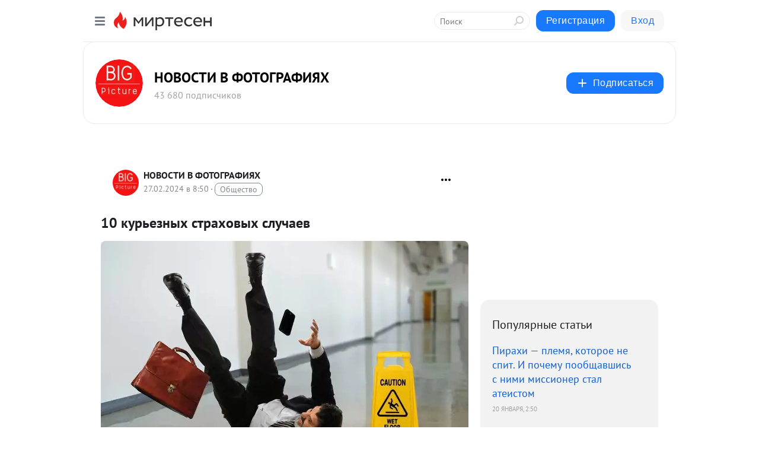

--- FILE ---
content_type: text/html; charset=utf-8
request_url: https://social.bigpicture.ru/blog/43975464186/10-kureznyih-strahovyih-sluchayev
body_size: 29361
content:
<!DOCTYPE html>
<html lang="ru" >
<head>
<meta charset="utf-8" />
<meta name="robots" content="all"/>
<script>window.__SM_COUNTER_ID = 45130;</script>
<title data-react-helmet="true">10 курьезных страховых случаев - НОВОСТИ В ФОТОГРАФИЯХ - Медиаплатформа МирТесен</title>
<meta name="viewport" content="width=device-width, initial-scale=1"/>
<meta name="yandex-verification" content="2bbdb888e25e7205"/>
<meta data-react-helmet="true" name="description" content="Чаще всего люди покупают страховку от каких-то понятных и очевидных вещей. Например, страховка на случай ДТП или потери здоровья. Кто-то страхует свою жизнь и жизнь детей или, например, дом от пожара. И в случае, если событие наступило — люди идут в страховую компанию за выплатой. Казалось бы, все - 27 февраля - 43975464186 - Медиаплатформа МирТесен"/><meta data-react-helmet="true" name="keywords" content="одноклассники, однокурсники, соседи, сослуживцы, мир тесен, земляки, старые друзья, география, блоги домов, события вокруг, социальная сеть, карта, дом, работа, web 2.0"/><meta data-react-helmet="true" property="og:image" content="https://r1.mt.ru/r7/photo8EBB/20507910001-0/jpg/bp.jpeg"/><meta data-react-helmet="true" property="og:image:width" content="1200"/><meta data-react-helmet="true" property="og:image:height" content="628"/><meta data-react-helmet="true" property="og:image:alt" content="10 курьезных страховых случаев - НОВОСТИ В ФОТОГРАФИЯХ - Медиаплатформа МирТесен"/><meta data-react-helmet="true" property="twitter:image" content="https://r1.mt.ru/r7/photo8EBB/20507910001-0/jpg/bp.jpeg"/><meta data-react-helmet="true" property="vk:image" content="https://r1.mt.ru/r7/photo8EBB/20507910001-0/jpg/bp.jpeg"/><meta data-react-helmet="true" property="og:description" content="Чаще всего люди покупают страховку от каких-то понятных и очевидных вещей. Например, страховка на случай ДТП или потери здоровья. Кто-то страхует свою жизнь и жизнь детей или, например, дом от пожара. И в случае, если событие наступило — люди идут в страховую компанию за выплатой. Казалось бы, все - 27 февраля - 43975464186 - Медиаплатформа МирТесен"/><meta data-react-helmet="true" property="twitter:description" content="Чаще всего люди покупают страховку от каких-то понятных и очевидных вещей. Например, страховка на случай ДТП или потери здоровья. Кто-то страхует свою жизнь и жизнь детей или, например, дом от пожара. И в случае, если событие наступило — люди идут в страховую компанию за выплатой. Казалось бы, все - 27 февраля - 43975464186 - Медиаплатформа МирТесен"/><meta data-react-helmet="true" property="og:site_name" content="НОВОСТИ В ФОТОГРАФИЯХ - МирТесен"/><meta data-react-helmet="true" property="og:site" content="НОВОСТИ В ФОТОГРАФИЯХ - МирТесен"/><meta data-react-helmet="true" property="og:type" content="article"/><meta data-react-helmet="true" property="og:url" content="https://bigpicture.ru/10-kureznyx-straxovyx-sluchaev/?target=mirtesen-1709023800"/><meta data-react-helmet="true" property="og:title" content="10 курьезных страховых случаев - НОВОСТИ В ФОТОГРАФИЯХ - Медиаплатформа МирТесен"/><meta data-react-helmet="true" property="twitter:card" content="summary_large_image"/><meta data-react-helmet="true" property="twitter:title" content="10 курьезных страховых случаев - НОВОСТИ В ФОТОГРАФИЯХ - Медиаплатформа МирТесен"/>
<link data-react-helmet="true" rel="image_src" href="https://r1.mt.ru/r7/photo8EBB/20507910001-0/jpg/bp.jpeg"/><link data-react-helmet="true" rel="canonical" href="https://bigpicture.ru/10-kureznyx-straxovyx-sluchaev/?target=mirtesen-1709023800"/><link data-react-helmet="true" rel="index" href="https://social.bigpicture.ru"/><link data-react-helmet="true" rel="alternate" type="application/atom+xml" title="НОВОСТИ В ФОТОГРАФИЯХ - МирТесен" href="https://social.bigpicture.ru/blog/atom"/><link data-react-helmet="true" rel="alternate" type="application/atom+xml" title="НОВОСТИ В ФОТОГРАФИЯХ - МирТесен" href="https://social.bigpicture.ru/blog/rss"/><link data-react-helmet="true" rel="icon" href="/favicon.ico" type="image/x-icon" sizes="16x16"/><link data-react-helmet="true" rel="shortcut icon" href="/favicon.ico" type="image/x-icon" sizes="16x16"/>

<link rel="stylesheet" href="https://alpha.mirtesen.ru/assets/modern/bundle.async.390fc67b829a9a691b15.css" media="print" onload="this.media='all'">
<link rel="stylesheet" href="https://alpha.mirtesen.ru/assets/modern/bundle.blog.e2791309848d57543770.css" />
</head>
<body >


<!-- tns-counter.ru -->
<script type="text/javascript">
 (function(win, doc, cb){
  (win[cb] = win[cb] || []).push(function() {
   try {
    tnsCounterBigpicture_ru = new TNS.TnsCounter({
    'account':'bigpicture_ru',
    'tmsec': 'bigpicture_total'
    });
   } catch(e){}
  });

  var tnsscript = doc.createElement('script');
  tnsscript.type = 'text/javascript';
  tnsscript.async = true;
  tnsscript.src = ('https:' == doc.location.protocol ? 'https:' : 'http:') + 
   '//www.tns-counter.ru/tcounter.js';
  var s = doc.getElementsByTagName('script')[0];
  s.parentNode.insertBefore(tnsscript, s);
 })(window, this.document,'tnscounter_callback');
</script>
<noscript>
 <img src="//www.tns-counter.ru/V13a****bigpicture_ru/ru/UTF-8/tmsec=bigpicture_total/" width="0" height="0" alt="" />
</noscript>
<!--/ tns-counter.ru -->

<!-- Index.ru (openstat) -->
<span id="openstat1"></span>
<script type="text/javascript">
var openstat = { counter: 1, next: openstat };
(function(d, t, p) {
var j = d.createElement(t); j.async = true; j.type = "text/javascript";
j.src = ("https:" == p ? "https:" : "http:") + "//openstat.net/cnt.js";
var s = d.getElementsByTagName(t)[0]; s.parentNode.insertBefore(j, s);
})(document, "script", document.location.protocol);
</script>
<!--/Index.ru( openstat)-->

<meta name="robots" content="noindex,nofollow"/>
<div id="root"><div class="app blog-post-page"><div id="layout" class="blog-post-layout"><div id="main-container" class="not-admin"><header id="header"><div class="header-wrapper" style="width:auto"><div class="header-container"><div class="header"><div class="header__navigation"></div></div></div></div></header><div id="three-column-container"><div id="very-left-column" class=""><div class="sticky-wrap" style="left:0"><div class="sticky__content"><div class="left-menu"><div class="left-menu__blog"><div class="left-menu__item left-menu__blog-item"><div class="left-menu__item_title left-menu__item_header">НОВОСТИ В ФОТОГ...</div><a class="left-menu__item_element" href="https://bigpicture.ru/">BIGPICTURE.RU</a><a class="left-menu__item_element" href="https://bigpicture.ru/category/istoriya/">ИСТОРИЯ</a><a class="left-menu__item_element" href="https://bigpicture.ru/category/puteshestviya/">ПУТЕШЕСТВИЯ</a><a class="left-menu__item_element" href="https://bigpicture.ru/category/longridy/">ЛОНГРИДЫ</a><a class="left-menu__item_element" href="https://bigpicture.ru/category/kultura/">КУЛЬТУРА</a><a class="left-menu__item_element" href="https://bigpicture.ru/category/fotoproekt/">ФОТОПРОЕКТЫ</a><a class="left-menu__item_element" href="https://bigpicture.ru/category/dizayn/">ДИЗАЙН</a><a class="left-menu__item_element" href="https://bigpicture.ru/category/znamenitosti/">ЗНАМЕНИТОСТИ</a><button class="left-menu__item_button">Показать все<svg class="svg-icon"><use href="/images/icons.svg?v=1769252#angle-down"></use></svg></button></div><div class="left-menu__item left-menu__blog-item"><div class="left-menu__item_title left-menu__item_header"></div><i class="left-menu__item_delimiter"></i><a class="left-menu__item_element" href="https://social.bigpicture.ru/blog/latest">Новые</a><a class="left-menu__item_element" href="https://social.bigpicture.ru/blog/interesting">Лучшие</a><a class="left-menu__item_element" href="https://social.bigpicture.ru/blog/commented">Обсуждаемые</a><a class="left-menu__item_element" href="https://social.bigpicture.ru/comments">Комментарии</a><a class="left-menu__item_element" href="https://social.bigpicture.ru/people">Участники сайта</a></div></div><div class="left-menu__item" id="topics-menu"><div class="left-menu__item_title" id="topics-menu-title">Рубрики</div><a class="left-menu__item_element" href="//mirtesen.ru/topic/cooking?utm_medium=from_left_sidebar"><span><img src="//static.mtml.ru/images/topics/cooking.svg" alt="cooking" loading="lazy" width="16" height="16"/></span><span>Кулинария</span></a><a class="left-menu__item_element" href="//mirtesen.ru/topic/family?utm_medium=from_left_sidebar"><span><img src="//static.mtml.ru/images/topics/family.svg" alt="family" loading="lazy" width="16" height="16"/></span><span>Дети и семья</span></a><a class="left-menu__item_element" href="//mirtesen.ru/topic/show?utm_medium=from_left_sidebar"><span><img src="//static.mtml.ru/images/topics/show.svg" alt="show" loading="lazy" width="16" height="16"/></span><span>Шоу-бизнес</span></a><a class="left-menu__item_element" href="//mirtesen.ru/topic/politics?utm_medium=from_left_sidebar"><span><img src="//static.mtml.ru/images/topics/politics.svg" alt="politics" loading="lazy" width="16" height="16"/></span><span>Политика</span></a><a class="left-menu__item_element" href="//mirtesen.ru/topic/health?utm_medium=from_left_sidebar"><span><img src="//static.mtml.ru/images/topics/health.svg" alt="health" loading="lazy" width="16" height="16"/></span><span>Здоровье</span></a><button class="left-menu__item_button">Показать все<svg class="svg-icon"><use href="/images/icons.svg?v=1769252#angle-down"></use></svg></button></div><div class="left-menu__item"><div class="left-menu__item_title left-menu__item_header"><a href="https://mirtesen.ru/" class="left-menu__item_title-anchor">Моя лента</a></div><a href="https://mirtesen.ru/chats" class="left-menu__item_element left-menu__item_element_chat" target="_self"><span><img src="//static.mtml.ru/images/icons_v2/chats.svg" alt="ЧАТЫ" loading="lazy" width="16" height="16"/></span><span id="chats-tooltip">ЧАТЫ</span></a><a href="https://mirtesen.ru/polls" class="left-menu__item_element left-menu__item_element_poll" target="_self"><span><img src="//static.mtml.ru/images/icons_v2/vote.svg" alt="Опросы" loading="lazy" width="28" height="28"/></span><span id="polls-tooltip">Опросы</span></a><a href="https://mirtesen.ru/bloggers" class="left-menu__item_element" target="_self"><span><img src="//static.mtml.ru/images/icons_v2/IconBloggersColor.svg" alt="Блогеры" loading="lazy" width="17" height="17"/></span><span id="bloggers-tooltip">Блогеры</span></a><a href="https://mirtesen.ru/user-posts" class="left-menu__item_element" target="_self"><span><img src="//static.mtml.ru/images/icons_v2/IconUserContent.svg" alt="Глас народа" loading="lazy" width="16" height="16"/></span><span id="user-posts-tooltip">Глас народа</span></a><a href="https://mirtesen.ru/popular/liked" class="left-menu__item_element" target="_self"><span><img src="//static.mtml.ru/images/icons_v2/IconPopularColor.svg" alt="Популярное" loading="lazy" width="13" height="16"/></span><span id="popular-posts-tooltip">Популярное</span></a><a href="https://mirtesen.ru/popular/commented" class="left-menu__item_element" target="_self"><span><img src="//static.mtml.ru/images/icons_v2/IconDiscussColor.svg" alt="Обсуждаемое" loading="lazy" width="14" height="14"/></span><span id="commented-posts-tooltip">Обсуждаемое</span></a></div><div class="left-menu__item" id="common-menu"><a href="https://k41tv.app.link/sidebarlink" class="btn btn-primary btn-primary_left-menu" target="_blank" id="app-tooltip"><svg class="svg"><use href="/images/icons.svg#app-icon"></use></svg><span class="left-menu__item_element-text">Мессенджер МТ</span></a><a href="https://info.mirtesen.ru/about" class="left-menu__item_element" target="_blank"><span><img src="//static.mtml.ru/images/icons_v2/IconAbout.svg" alt="О компании" loading="lazy" width="9" height="14"/></span><span class="left-menu__item_element-text">О компании</span></a><a href="https://info.mirtesen.ru/glagol" class="left-menu__item_element" target="_blank"><span><img src="//static.mtml.ru/images/icons_v2/icon-glagol.svg" alt="О редакции ГлагоL" loading="lazy" width="8" height="13"/></span><span class="left-menu__item_element-text">О редакции ГлагоL</span></a><a href="https://info.mirtesen.ru/news" class="left-menu__item_element" target="_blank"><span><img src="//static.mtml.ru/images/icons_v2/IconNews.svg" alt="Новости" loading="lazy" width="16" height="14"/></span><span class="left-menu__item_element-text">Новости</span></a><a href="https://info.mirtesen.ru/partners" class="left-menu__item_element" target="_blank"><span><img src="//static.mtml.ru/images/icons_v2/IconPartners.svg" alt="Партнерам" loading="lazy" width="16" height="13"/></span><span class="left-menu__item_element-text">Партнерам</span></a><a href="https://info.mirtesen.ru/promo" class="left-menu__item_element" target="_blank"><span><img src="//static.mtml.ru/images/icons_v2/IconAdvertizing.svg" alt="Рекламодателям" loading="lazy" width="17" height="16"/></span><span class="left-menu__item_element-text">Рекламодателям</span></a><a href="https://mirtesen.ru/feedback/report" class="left-menu__item_element" target="_blank"><span><img src="//static.mtml.ru/images/icons_v2/IconFeedback.svg" alt="Обратная связь" loading="lazy" width="16" height="13"/></span><span class="left-menu__item_element-text">Обратная связь</span></a><a href="https://mirtesen.ru/feedback/report/spam" class="left-menu__item_element" target="_blank"><span><img src="//static.mtml.ru/images/icons_v2/IconSpam.svg" alt="Пожаловаться на спам" loading="lazy" width="15" height="14"/></span><span class="left-menu__item_element-text">Пожаловаться на спам</span></a><a href="https://info.mirtesen.ru/agreement" class="left-menu__item_element" target="_blank"><span><img src="//static.mtml.ru/images/icons_v2/IconAgreement.svg" alt="Соглашение" loading="lazy" width="15" height="16"/></span><span class="left-menu__item_element-text">Соглашение</span></a><a href="https://info.mirtesen.ru/recommendation_rules" class="left-menu__item_element" target="_blank"><span><img src="//static.mtml.ru/images/icons_v2/IconAgreement.svg" alt="Рекомендательные технологии" loading="lazy" width="15" height="16"/></span><span class="left-menu__item_element-text">Рекомендательные технологии</span></a></div></div><p class="recommendation-tech">На информационном ресурсе применяются <a href="https://info.mirtesen.ru/recommendation_rules">рекомендательные технологии</a> (информационные технологии предоставления информации на основе сбора, систематизации и анализа сведений, относящихся к предпочтениям пользователей сети &quot;Интернет&quot;, находящихся на территории Российской Федерации)</p><div class="mt-tizer-ad-block"><div class="partner-block-wrapper"><div id="unit_99821"></div></div></div></div></div></div><div id="content-container"><div id="secondary-header" class="secondary-header secondary-header_blog"><div class="secondary-header__middle"><div id="secondary-header-logo" class="secondary-header__logo-outer"><div class="secondary-header__logo-wrap"><a class="userlogo userlogo_xl" href="https://social.bigpicture.ru/?utm_referrer=mirtesen.ru" title="" target="" data-rjs="2"></a></div></div><div class="secondary-header__title-wrap"><div class="secondary-header__title-subscribers"><h2 class="secondary-header__title"><a class="secondary-header__title-link" href="https://social.bigpicture.ru/?utm_referrer=mirtesen.ru" style="color:#000" rel="nofollow">НОВОСТИ В ФОТОГРАФИЯХ</a></h2><i class="secondary-header__subscribers">43 680 подписчиков</i></div></div><div><div id="mt-dropdown-menu" class="mt-dropdown-menu"><button appearance="btn" title="Подписаться" type="button" class="mt-dropdown-menu__btn btn btn-primary"><svg class="svg-icon"><use href="/images/icons.svg?v=1769252#cross"></use></svg>Подписаться</button></div></div></div></div><div class="blog-post-item blog-post-item_tile"><div id="double-column-container"><div id="right-column"><div class="partner-block-wrapper"><div id="unit_103944"></div></div><div class="right-column-posts"><h3 class="right-column-posts__title">Популярные статьи</h3><ul class="right-column-posts_list"><li class="right-column-posts_list_item"><a href="//social.bigpicture.ru/blog/43737002378?utm_referrer=mirtesen.ru&amp;utm_medium=from_block_popular_articles" class="right-column-posts_list_item__link"><span class="right-column-posts_list_item__title">Пирахи — племя, которое не спит. И почему пообщавшись с ними миссионер стал атеистом</span><span class="right-column-posts_list_item__date"></span></a></li><li class="right-column-posts_list_item"><a href="//social.bigpicture.ru/blog/43425093891?utm_referrer=mirtesen.ru&amp;utm_medium=from_block_popular_articles" class="right-column-posts_list_item__link"><span class="right-column-posts_list_item__title">Ретро эротика от фотохудожника из Португалии Игоря Маковского</span><span class="right-column-posts_list_item__date"></span></a></li><li class="right-column-posts_list_item"><a href="//social.bigpicture.ru/blog/43549029073?utm_referrer=mirtesen.ru&amp;utm_medium=from_block_popular_articles" class="right-column-posts_list_item__link"><span class="right-column-posts_list_item__title">Как правильно искупаться в проруби, чтобы не заболеть</span><span class="right-column-posts_list_item__date"></span></a></li></ul></div><div class="partner-block-wrapper"><div id="unit_103939"></div></div><div class="right-column-comments right-column-comments_blog"><h3 class="right-column-comments__title">Свежие комментарии</h3><ul class="right-column-comments-list"><li class="right-column-comments-item"><a href="https://mirtesen.ru/people/607015537" class="right-column-comments-item__author"><span class="userlogo userlogo_s" href="" title="" target="" data-rjs="2"></span><div class="right-column-comments-item__author__info"><i class="right-column-comments-item__author__name" style="color:hsl(143, 70%, 50%)">Vladimir Lioubimcev</i><i class="right-column-comments-item__pubdate"></i></div></a><div class="right-column-comments-item__post"><span class="right-column-comments-item__post__message">Да    ВСЁ и ВСЕ  имеют СВОЙ СРОК ИЗНОСА....</span><span class="right-column-comments-item__post__title">20+ фотографий из...</span></div></li><li class="right-column-comments-item"><a href="https://mirtesen.ru/people/26973416" class="right-column-comments-item__author"><span class="userlogo userlogo_s" href="" style="background:linear-gradient(hsl(128, 100%, 50%), hsl(158, 80%, 50%))" target="">VГ</span><div class="right-column-comments-item__author__info"><i class="right-column-comments-item__author__name" style="color:hsl(143, 70%, 50%)">Vova Гарин</i><i class="right-column-comments-item__pubdate"></i></div></a><div class="right-column-comments-item__post"><span class="right-column-comments-item__post__message">В 20 лет-10палок не слезая,было соревнование  .</span><span class="right-column-comments-item__post__title">Ученые определяли...</span></div></li><li class="right-column-comments-item"><a href="https://mirtesen.ru/people/605695246" class="right-column-comments-item__author"><span class="userlogo userlogo_s" href="" title="" target="" data-rjs="2"></span><div class="right-column-comments-item__author__info"><i class="right-column-comments-item__author__name" style="color:hsl(174, 70%, 50%)">Амара Карпова</i><i class="right-column-comments-item__pubdate"></i></div></a><div class="right-column-comments-item__post"><span class="right-column-comments-item__post__message">это Иосиф Пригожин?😅😂</span><span class="right-column-comments-item__post__title">Эпохальные ретро-...</span></div></li></ul></div><div class="partner-block-wrapper"><div id="unit_99810"></div></div><div class="partner-block-wrapper"><div id="unit_95080"></div></div><div class="sticky2" style="top:30px"><div class="partner-block-wrapper"><div id="unit_103947"></div></div></div></div><div id="content-column" class="content-column"><div class="adfox-top"><div class="partner-block-wrapper"><div id="unit_99815"></div></div><div class="partner-block-wrapper"><div id="unit_99815"></div></div></div><article class="blog-post" id="post_43975464186" itemscope="" itemType="http://schema.org/NewsArticle"><meta itemscope="" itemProp="mainEntityOfPage" itemType="https://schema.org/WebPage" itemID="https://bigpicture.ru/10-kureznyx-straxovyx-sluchaev/?target=mirtesen-1709023800" content=""/><meta itemProp="datePublished" content="2024-02-27T08:50:00.000Z"/><meta itemProp="dateModified" content="2024-02-27T08:50:00.000Z"/><span itemscope="" itemType="https://schema.org/Organization" itemProp="publisher"><meta itemProp="name" content="НОВОСТИ В ФОТОГРАФИЯХ"/><span itemscope="" itemType="https://schema.org/ImageObject" itemProp="logo"><meta itemProp="url" content="//mtdata.ru/u9/photo3475/20547156143-0/original.jpeg"/></span></span><meta itemProp="image" content="https://r1.mt.ru/r7/photo8EBB/20507910001-0/jpg/bp.jpeg"/><div class="blog-post__header"><div class="blog-post__author" rel="author"><span class="blog-post__author-avatar"><a class="userlogo" href="//social.bigpicture.ru?utm_referrer=mirtesen.ru" title="" target="_self" data-rjs="2"></a></span><div><a class="blog-post__author-name" href="//social.bigpicture.ru" target="_blank"><span itemProp="author">НОВОСТИ В ФОТОГРАФИЯХ</span></a><div class="blog-post__info"><div class="blog-post__pubdate"></div><h3 class="blog-post__topic-category-wrapper"><a class="blog-post__topic-category" href="//mirtesen.ru/topic/society?utm_medium=from_headline_topic_button"><span>Общество</span></a></h3></div></div></div><div><button title="Подписаться" class="btn blog-post__header-subscribe btn-primary">Подписаться</button></div><div id="mt-dropdown-menu" class="mt-dropdown-menu context-dropdown"><button type="button" class="mt-dropdown-menu__btn"><svg class="svg-icon"><use href="/images/icons.svg?v=1769252#more"></use></svg></button></div></div><h1 class="blog-post__title" itemProp="headline">10 курьезных страховых случаев</h1><div class="partner-block-wrapper"><div id="unit_103965"></div></div><div class="blog-post__text" itemProp="articleBody"><div class="ui-rss-img-first"><p><img class="POST_IMAGE " src="https://r1.mt.ru/r7/photo8EBB/20507910001-0/jpg/bp.webp" alt=""width="620"height="auto"loading="lazy"/></p></div><div class="ui-rss-text"><p><p>Чаще всего люди покупают страховку от каких-то понятных и очевидных вещей. Например, страховка на случай ДТП или потери здоровья. Кто-то страхует свою жизнь и жизнь детей или, например, дом от пожара. И в случае, если событие наступило — люди идут в страховую компанию за выплатой. Казалось бы, все просто и понятно, но порой страховым компаниям приходится сталкиваться с действительно сложными и очень необычными ситуациями.<div id="unit_101877"><a href="https://smi2.ru/" ></a></div>
<script type="text/javascript" charset="utf-8">
  (function() {
    var sc = document.createElement('script'); sc.type = 'text/javascript'; sc.async = true;
    sc.src = '//smi2.ru/data/js/101877.js'; sc.charset = 'utf-8';
    var s = document.getElementsByTagName('script')[0]; s.parentNode.insertBefore(sc, s);
  }());
</script></p></p></div><p>&nbsp;</p><div id="unit_103919"><a href="https://smi2.ru/" ></a></div>
<script type="text/javascript" charset="utf-8">
  (function() {
    var sc = document.createElement('script'); sc.type = 'text/javascript'; sc.async = true;
    sc.src = '//smi2.ru/data/js/103919.js'; sc.charset = 'utf-8';
    var s = document.getElementsByTagName('script')[0]; s.parentNode.insertBefore(sc, s);
  }());
</script></div><div id="panda_player" class="panda-player"></div><div class="blog-post__source"><a href="https://social.bigpicture.ru/url?e=simple_click&amp;blog_post_id=43975464186&amp;url=[base64]" target="_blank">Ссылка на первоисточник</a></div><div class="blog-post__subscribe"><p class="blog-post__subscribe-text">Понравилась статья? Подпишитесь на канал, чтобы быть в курсе самых интересных материалов</p><a href="#" class="btn btn-primary">Подписаться</a></div><ul class="mt-horizontal-menu mt-horizontal-menu_list mt-horizontal-menu_multiline-left post-tags"><li><a href="/hashtags/%D0%BF%D0%BE%D0%B7%D0%B8%D1%82%D0%B8%D0%B2" class="tag-label-2 tag-label-2_sm"><span>позитив</span></a><meta itemProp="about" content="позитив"/></li><li><a href="/hashtags/%D0%BE%D0%B1%D1%89%D0%B5%D1%81%D1%82%D0%B2%D0%BE" class="tag-label-2 tag-label-2_sm"><span>общество</span></a><meta itemProp="about" content="общество"/></li><li><a href="/hashtags/%D1%81%D1%82%D1%80%D0%B0%D1%85%D0%BE%D0%B2%D0%BA%D0%B0" class="tag-label-2 tag-label-2_sm"><span>страховка</span></a><meta itemProp="about" content="страховка"/></li><li><a href="/hashtags/%D1%81%D1%82%D1%80%D0%B0%D1%85%D0%BE%D0%B2%D0%B0%D0%BD%D0%B8%D0%B5" class="tag-label-2 tag-label-2_sm"><span>страхование</span></a><meta itemProp="about" content="страхование"/></li><li><a href="/hashtags/%D0%BA%D1%83%D1%80%D1%8C%D0%B5%D0%B7" class="tag-label-2 tag-label-2_sm"><span>курьез</span></a><meta itemProp="about" content="курьез"/></li><li><a href="/hashtags/%D1%81%D0%BC%D0%B5%D1%88%D0%BD%D0%BE" class="tag-label-2 tag-label-2_sm"><span>смешно</span></a><meta itemProp="about" content="смешно"/></li></ul><div class="blog-post__footer"><div class="post-controls"><div><div class="post-actions"><div class="post-actions__push"></div></div></div></div></div><span></span></article><nav class="pagination"><ul class="blog-post__pagination"><li><a href="https://social.bigpicture.ru/blog/43125688035/18-situatsiy-kogda-vse-poshlo-ne-tak-kak-hotelos?utm_referrer=mirtesen.ru"><span class="blog-post__pagination__arrow">←</span>Предыдущая тема</a></li><li class="blog-post__pagination__symbol"> | </li><li><a href="https://social.bigpicture.ru/blog/43201955636/Neobyichnyie-privetyi-iz-svetlogo-proshlogo-Pugayuschie-nahodki-?utm_referrer=mirtesen.ru">Следующая тема<span class="blog-post__pagination__arrow">→</span></a></li></ul></nav><div class="partner-block-wrapper"><div id="unit_103916"></div></div><span></span><div class="adfox-outer blog-post-item__ad-block"><div class="partner-block-wrapper"><div id="unit_99816"></div></div></div></div></div><div class="blog-post-bottom-partners"><div class="partner-block-wrapper"><div id="unit_103941"></div></div><div class="partner-block-wrapper"><div id="unit_95079"></div></div><div class="partner-block-wrapper"><div id="unit_95031"></div></div></div></div></div></div></div><div style="position:fixed;bottom:50px;right:0;cursor:pointer;transition-duration:0.2s;transition-timing-function:linear;transition-delay:0s;z-index:10;display:none"><div id="scroll-top"><div>наверх</div></div></div></div><div></div></div></div>
<div id="messenger-portal" class="messenger-embedded"></div>
<script>window.__PRELOADED_STATE__ = {"blogDomain":{},"promotion":{"popup":{},"activeTab":"platform","sections":{"platform":{"title":"Реклама на Платформе","isMenu":true,"changed":false,"forDevs":true},"settings":{"title":"Настройки рекламы","isMenu":true,"changed":false,"forDevs":true},"item":{"title":"Редактирование объекта","isMenu":false,"changed":false,"forDevs":true},"itemAdd":{"title":"Добавление объекта","isMenu":false,"changed":false,"forDevs":true},"deposit":{"title":"Пополнение баланса","isMenu":false,"changed":false,"forDevs":true},"stats":{"title":"Статистика рекламы","isMenu":true,"changed":false,"forDevs":true}},"changed":{"platform":false,"settings":false,"item":false,"stats":false},"data":{"platform":"","settings":{"currentBalance":0,"spentBalance":0,"groupItem":{"id":null,"status":"STATUS_PENDING","dateStart":null,"dateEnd":null,"fullClicksLimit":null,"dayClicksLimit":null,"clickPrice":null,"utmSource":null,"utmMedium":null,"utmCampaign":null,"targetGeoIds":null,"targetIsMale":null,"targetAgeMin":null,"targetAgeMax":null,"targetTime":null,"title":null,"canChangeStatus":null,"inRotation":false,"fullClicks":0,"dayClicks":0},"blogpostItems":[]},"item":{"id":null,"status":"STATUS_PENDING","dateStart":null,"dateEnd":null,"fullClicksLimit":null,"dayClicksLimit":null,"clickPrice":null,"utmSource":null,"utmMedium":null,"utmCampaign":null,"targetGeoIds":null,"targetIsMale":null,"targetAgeMin":null,"targetAgeMax":null,"targetTime":null,"title":null,"canChangeStatus":null,"inRotation":false,"fullClicks":0,"dayClicks":0},"itemAdd":{"url":null},"deposit":{"value":""},"stats":{"periodFrom":"2026-01-03","periodTo":"2026-01-23"}},"errors":{}},"editComments":{"activeTab":"stats","sections":{"stats":{"title":"Статистика","isMenu":true,"changed":false,"forDevs":true},"settings":{"title":"Настройки","isMenu":true,"changed":false,"forDevs":true}},"changed":{"stats":false,"settings":false},"data":{"stats":{"periodFrom":"2026-01-16","periodTo":"2026-01-23"},"settings":{"applyForCommentsEnabled":0,"commonEnabled":0,"siteEnabled":0,"keyWords":[]}},"errors":{}},"actionVote":{},"header":{"sidebarEnabled":false,"sidebarIsOpen":false},"messageNotifications":{"items":[],"startFrom":0,"nextFrom":0,"hasMoreItems":true,"busy":false},"activityNotifications":{"items":[],"nextFrom":"","hasMoreItems":true,"busy":false},"headerSearch":{"value":"","result":{"people":[],"groups":[],"posts":[]},"isLoading":false,"hasResults":false},"rssEditor":{"editKey":null,"type":"add","loading":{"defaultImage":false},"values":{"maxTextLength":0,"publicationDelay":0,"useFullText":false,"useShortDesctiption":false,"ignoreMediaTags":false,"rssSourceLink":"","autoRefreshImportedThemes":false,"pregTemplateTextSearch":"","pregTemplateTextChange":"","xpathLongText":"","xpathImage":"","showCategory":"","importCategory":"","keepImages":false,"keepLinks":false,"keepIframes":false,"useEmbedCode":false,"useYandexTurbo":false,"addYandexGenreTags":false,"loadingTimout":0,"hideSourceLink":false,"defaultImage":""}},"telegramEditor":{"editKey":null,"type":"add","values":{"username":null,"signature":""}},"auth":{"user":null,"groupPrivileges":{},"viewedTooltips":{}},"authForm":{"isBusy":false,"widgetId":"0","instances":{"0":{"isOpen":false,"activeTab":"login","callAndSmsLimits":{"apiLimits":{"smsAllowed":true,"callAllowed":true,"smsTimeLimitExceededMsg":"","callTimeLimitExceededMsg":""},"timers":{}},"params":{"login":{"phone":"","code":"","mode":"SMS","step":"","errorMap":{}},"loginByEmail":{"email":"","password":"","remember":"on","step":"","errorMap":{}},"registration":{"name":"","lastname":"","email":"","phone":"","code":"","mode":"SMS","step":"","errorMap":{}},"registrationByEmail":{"email":"","name":"","phone":"","code":"","mode":"SMS","step":"","errorMap":{}},"password":{"email":"","errorMap":{}}}}}},"blogModerators":{"staff":[],"popup":{"popupType":null,"userInfo":null},"errors":{},"radioBtnValue":null},"logoEditor":{"image":null,"allowZoomOut":false,"position":{"x":0.5,"y":0.5},"scale":1,"rotate":0,"borderRadius":0,"width":100,"height":100,"border":0,"isEmpty":true,"type":"blog"},"headerBackgroundEditor":{"image":null,"type":"blog","allowZoomOut":false,"position":{"x":0.5,"y":0.5},"scale":1,"rotate":0,"borderRadius":0,"blogHeight":240,"profileHeight":240,"border":0,"isEmpty":true},"titleEditor":{"title":""},"secondaryHeader":{"logoSwitcher":false,"titleSwitcher":false,"backgroundSwitcher":false,"logoEditor":false,"titleEditor":false,"backgroundEditor":false},"blogMenuSettings":{"isChanged":false,"menuItems":[],"currentIndex":null,"menuItem":{},"staticWidgetsToRemove":[],"context":{"add":{"title":"Добавление раздела","saveButton":"Добавить"},"edit":{"title":"Раздел: ","saveButton":"Сохранить","remove":"Удалить раздел"}},"errors":{}},"siteSettings":{},"siteSettingsLeftMenu":{"sitesDropdown":false},"promotionLeftMenu":{},"editCommentsLeftMenu":{},"blogPostList":{"searchValue":"","search":{"results":[],"page":0,"hasMore":true,"isLoading":false},"blogPostList":[],"hasMoreItems":true,"page":1,"title":"","tag":"","period":"","before":"","after":"","status":"","sort":""},"blogPostEditor":{"id":null,"title":"","text":"","inProcess":false,"sign":"","disableComments":false,"tags":[],"tagSuggestions":[],"errors":[],"publishTime":null,"referenceUrl":"","nextBtnUrl":"","pushBtnUrl":"","pushBtnText":"","doFollowLinks":0,"pulse":0,"draft":false,"preloaderVisible":true,"errorMessage":{"isVisible":false,"text":"Произошла ошибка. Попробуйте еще раз или свяжитесь со службой поддержки."},"showPollEditor":false,"pollTab":"default","sentToModeration":false,"foundPolls":[],"foundPollsOffset":0,"hasMorePolls":true,"pollId":null},"actionModifyPostPopup":{"isOpen":false,"popupType":"","id":null,"deletedList":{},"approveList":{}},"rightColumnPosts":[{"id":43737002378,"title":"Пирахи — племя, которое не спит. И почему пообщавшись с ними миссионер стал атеистом","url":"//social.bigpicture.ru/blog/43737002378?utm_referrer=mirtesen.ru","seo_url":"//social.bigpicture.ru/blog/43737002378?utm_referrer=mirtesen.ru","canonical_url":"//social.bigpicture.ru/blog/43737002378?utm_referrer=mirtesen.ru","created":1768878196,"date":1768877432,"publish_time":null,"status":"STATUS_ACTIVE","isTitleHidden":false,"formattedDates":{"iso":"2026-01-20T02:50:32.000Z","ver1":"20 января, 5:50","ver2":"20.01.2026 в 5:50","ver3":"20 янв., 5:50"},"images":[],"videos":[],"shared_post":null,"mentionedPersons":null},{"id":43425093891,"title":"Ретро эротика от фотохудожника из Португалии Игоря Маковского","url":"//social.bigpicture.ru/blog/43425093891?utm_referrer=mirtesen.ru","seo_url":"//social.bigpicture.ru/blog/43425093891?utm_referrer=mirtesen.ru","canonical_url":"//social.bigpicture.ru/blog/43425093891?utm_referrer=mirtesen.ru","created":1768672827,"date":1768672322,"publish_time":null,"status":"STATUS_ACTIVE","isTitleHidden":false,"formattedDates":{"iso":"2026-01-17T17:52:02.000Z","ver1":"17 января, 20:52","ver2":"17.01.2026 в 20:52","ver3":"17 янв., 20:52"},"images":[],"videos":[],"shared_post":null,"mentionedPersons":null},{"id":43549029073,"title":"Как правильно искупаться в проруби, чтобы не заболеть","url":"//social.bigpicture.ru/blog/43549029073?utm_referrer=mirtesen.ru","seo_url":"//social.bigpicture.ru/blog/43549029073?utm_referrer=mirtesen.ru","canonical_url":"//social.bigpicture.ru/blog/43549029073?utm_referrer=mirtesen.ru","created":1768760945,"date":1768760405,"publish_time":null,"status":"STATUS_ACTIVE","isTitleHidden":false,"formattedDates":{"iso":"2026-01-18T18:20:05.000Z","ver1":"18 января, 21:20","ver2":"18.01.2026 в 21:20","ver3":"18 янв., 21:20"},"images":[],"videos":[],"shared_post":null,"mentionedPersons":null}],"rightColumnComments":[{"id":128177786,"text":"Да    ВСЁ и ВСЕ  имеют СВОЙ СРОК ИЗНОСА....","date":1769061548,"blog_post":{"id":43220416771,"title":"20+ фотографий изношенных вещей, доказывающих, что все в этом мире имеет свой срок","seo_url":"//social.bigpicture.ru/blog/43220416771/20-fotografiy-iznoshennyih-veschey-dokazyivayuschih-chto-vse-v-e?utm_referrer=mirtesen.ru"},"user":{"cover":null,"count_friends":null,"id":607015537,"url":"//mirtesen.ru/people/607015537","display_name":"Vladimir Lioubimcev","photo_original":"//mtdata.ru/u1/photo1035/20210757060-0/original.jpeg"},"images":[],"formattedDates":{"iso":"2026-01-22T05:59:08.000Z","ver1":"22 января, 8:59","ver2":"22.01.2026 в 8:59","ver3":"22 янв., 8:59"}},{"id":128175534,"text":"В 20 лет-10палок не слезая,было соревнование  .","date":1768981186,"blog_post":{"id":43199567487,"title":"Ученые определяли идеальную продолжительность секса, но сделали неожиданные открытия","seo_url":"//social.bigpicture.ru/blog/43199567487/Uchenyie-opredelyali-idealnuyu-prodolzhitelnost-seksa-no-sdelali?utm_referrer=mirtesen.ru"},"user":{"cover":null,"count_friends":null,"id":26973416,"url":"//mirtesen.ru/people/26973416","display_name":"Vova Гарин","photo_original":null},"images":[],"formattedDates":{"iso":"2026-01-21T07:39:46.000Z","ver1":"21 января, 10:39","ver2":"21.01.2026 в 10:39","ver3":"21 янв., 10:39"}},{"id":128174888,"text":"это Иосиф Пригожин?😅😂","date":1768957304,"blog_post":{"id":43719621445,"title":"Эпохальные ретро-фото в цвете","seo_url":"//social.bigpicture.ru/blog/43719621445/Epohalnyie-retro-foto-v-tsvete?utm_referrer=mirtesen.ru"},"user":{"cover":null,"count_friends":null,"id":605695246,"url":"//mirtesen.ru/people/605695246","display_name":"Амара Карпова","photo_original":"//mtdata.ru/u10/photo96F0/20243703305-0/original.jpeg"},"images":[],"formattedDates":{"iso":"2026-01-21T01:01:44.000Z","ver1":"21 января, 4:01","ver2":"21.01.2026 в 4:01","ver3":"21 янв., 4:01"}}],"rightColumnGallery":{"total":0,"images":[]},"blogPost":{"id":43975464186,"title":"10 курьезных страховых случаев","url":"//social.bigpicture.ru/blog/43975464186?utm_referrer=mirtesen.ru","seo_url":"//social.bigpicture.ru/blog/43975464186/10-kureznyih-strahovyih-sluchayev?utm_referrer=mirtesen.ru","canonical_url":"https://bigpicture.ru/10-kureznyx-straxovyx-sluchaev/?target=mirtesen-1709023800","created":1709024241,"date":1709023800,"publish_time":null,"status":"STATUS_ACTIVE","isTitleHidden":false,"preview_text":"Чаще всего люди покупают страховку от каких-то понятных и очевидных вещей. Например, страховка на случай ДТП или потери здоровья. Кто-то страхует свою жизнь и жизнь детей или, например, дом от пожара. И в случае, если событие наступило — люди идут в страховую компанию за выплатой. Казалось бы, все","comments_count":0,"post_type":"post","likes":{"count":0,"user_likes":0,"can_like":0,"marks_pluses":0,"marks_minuses":0,"user_like_attr":null,"like_attr_ids":[]},"from_id":663339926,"from":{"id":663339926,"display_name":"Евгения Молчанова","url":"//mirtesen.ru/people/663339926","photo_original":"//mtdata.ru/u3/photo8EA8/20547100640-0/original.jpeg","isAuthenticAccount":false},"group":{"display_name":"НОВОСТИ В ФОТОГРАФИЯХ","url":"//social.bigpicture.ru","photo_original":"//mtdata.ru/u9/photo3475/20547156143-0/original.jpeg","id":30578050879,"canViewBlogPostCreator":false,"showSubscribersAmount":true,"is_subscribed":false,"is_member":false,"is_owner":false,"is_staff":false,"created":1416488109},"attachments":[{"photo":{"id":20507910001,"photo_original":"//mtdata.ru/u7/photo8EBB/20507910001-0/original.jpg#20507910001","title":"1","width":2000,"height":1331}}],"modified":1709024246,"is_draft":false,"is_queued":false,"topic":"society","tags":["позитив","общество","страховка","страхование","курьез","смешно"],"close_comments":false,"marks_count":0,"reposts":0,"recommendations":"[]","foreignPollId":null,"isSlider":null,"padRedirectUrl":"https://mirtesen.ru/url?e=pad_click&pad_page=0&blog_post_id=43975464186&announce=1","editorStatus":"EDITOR_STATUS_NONE","extraData":null,"notificationsCanBeSent":true,"notificationsSent":false,"notificationsWillBeSent":false,"notificationsLimit":4,"text":"\x3cdiv class=\"ui-rss-img-first\">\x3cp>\x3cimg src=\"//mtdata.ru/u7/photo8EBB/20507910001-0/original.jpg#20507910001\" />\x3c/p>\x3c/div>\x3cdiv class=\"ui-rss-text\">\x3cp>\x3cp>Чаще всего люди покупают страховку от каких-то понятных и очевидных вещей. Например, страховка на случай ДТП или потери здоровья. Кто-то страхует свою жизнь и жизнь детей или, например, дом от пожара. И в случае, если событие наступило — люди идут в страховую компанию за выплатой. Казалось бы, все просто и понятно, но порой страховым компаниям приходится сталкиваться с действительно сложными и очень необычными ситуациями.\x3c/p>\x3c/p>\x3c/div>\x3cp>&nbsp;\x3c/p>","formattedText":"\x3cdiv class=\"ui-rss-img-first\">\x3cp>\x3cimg src=\"//mtdata.ru/u7/photo8EBB/20507910001-0/original.jpg#20507910001\" />\x3c/p>\x3c/div>\x3cdiv class=\"ui-rss-text\">\x3cp>\x3cp>Чаще всего люди покупают страховку от каких-то понятных и очевидных вещей. Например, страховка на случай ДТП или потери здоровья. Кто-то страхует свою жизнь и жизнь детей или, например, дом от пожара. И в случае, если событие наступило — люди идут в страховую компанию за выплатой. Казалось бы, все просто и понятно, но порой страховым компаниям приходится сталкиваться с действительно сложными и очень необычными ситуациями.\x3c/p>\x3c/p>\x3c/div>\x3cp>&nbsp;\x3c/p>","reference_url":"https://social.bigpicture.ru/url?e=simple_click&blog_post_id=43975464186&url=[base64]","reference_url_original":"https://bigpicture.ru/10-kureznyx-straxovyx-sluchaev/?target=mirtesen-1709023800","prevPostUrl":"https://social.bigpicture.ru/blog/43201955636/Neobyichnyie-privetyi-iz-svetlogo-proshlogo-Pugayuschie-nahodki-?utm_referrer=mirtesen.ru","nextPostUrl":"https://social.bigpicture.ru/blog/43125688035/18-situatsiy-kogda-vse-poshlo-ne-tak-kak-hotelos?utm_referrer=mirtesen.ru","formattedDates":{"iso":"2024-02-27T08:50:00.000Z","ver1":"27 февраля, 11:50","ver2":"27.02.2024 в 11:50","ver3":"27 февр., 11:50"},"images":[{"main":true,"url":"//mtdata.ru/u7/photo8EBB/20507910001-0/original.jpg#20507910001","width":2000,"height":1331}],"videos":[],"shared_post":null,"mentionedPersons":null,"topicKey":"society"},"blogMember":{"usedSearch":false,"activeTab":"rating","tabs":{},"staff":{},"search":{}},"aggregator":{"items":[],"page":0,"hasMore":true},"leftMenu":{"listSites":{"mySubscriptions":{"items":[],"total":0,"hideMoreButton":0},"mySites":{"items":[],"total":0,"hideMoreButton":0}},"listFriends":{"hideMoreButton":0,"items":[]},"listTopics":[{"key":"cooking","text":"Кулинария","theme":true},{"key":"family","text":"Дети и семья","theme":true},{"key":"show","text":"Шоу-бизнес","theme":true},{"key":"politics","text":"Политика","theme":true},{"key":"health","text":"Здоровье","theme":true},{"key":"IT","text":"IT","theme":true},{"key":"auto","text":"Авто-мото","theme":true},{"key":"finance","text":"Бизнес и финансы","theme":true},{"key":"animals","text":"В мире животных","theme":true},{"key":"military","text":"Военное дело","theme":true},{"key":"home","text":"Дом/Дача","theme":true},{"key":"entertainment","text":"Игры","theme":true},{"key":"history","text":"История","theme":true},{"key":"cinema","text":"Кино","theme":true},{"key":"beauty","text":"Красота","theme":true},{"key":"culture","text":"Культура","theme":true},{"key":"realty","text":"Недвижимость","theme":true},{"key":"society","text":"Общество","theme":true},{"key":"fishing","text":"Охота и рыбалка","theme":true},{"key":"technology","text":"Прогресс","theme":true},{"key":"career","text":"Работа","theme":true},{"key":"humor","text":"Развлечения","theme":true},{"key":"ad","text":"Реклама","theme":true},{"key":"religion","text":"Религия","theme":true},{"key":"sport","text":"Спорт","theme":true},{"key":"tourism","text":"Туризм","theme":true},{"key":"photo","text":"Фото","theme":true},{"key":"all","text":"Разное","theme":false}],"blogMenu":{"menuItems":[{"url":"https://bigpicture.ru/","html":null,"tags":"","type":"url","title":"BIGPICTURE.RU","width":0,"context":"default","secondary":false,"stop_tags":"","module_type":"GroupsItem","module_title":"Последние новости","main_widget_id":"BlogPosts_BlogPosts_doeblaid"},{"url":"https://bigpicture.ru/category/istoriya/","html":null,"tags":"История,здоровье и медицина,технологии","type":"url","title":"ИСТОРИЯ","width":0,"context":"istoriya","seoTitle":"","secondary":false,"stop_tags":"","module_type":"Pages","seoKeywords":"","module_title":"История","main_widget_id":"BlogPosts_BlogPosts_keidevk","seoDescription":""},{"url":"https://bigpicture.ru/category/puteshestviya/","html":null,"tags":"Путешествия,аэрофото,Европа,Азия,Россия,мир,город,Франция","type":"url","title":"ПУТЕШЕСТВИЯ","width":0,"context":"puteshestviya","seoTitle":"","secondary":false,"stop_tags":"","module_type":"Pages","seoKeywords":"","module_title":"Путешествия","main_widget_id":"BlogPosts_BlogPosts_iglitiu","seoDescription":""},{"url":"https://bigpicture.ru/category/longridy/","html":"","tags":"","type":"url","title":"ЛОНГРИДЫ","width":0,"seoTitle":"","secondary":false,"stop_tags":"","seoKeywords":"","seoDescription":""},{"url":"https://bigpicture.ru/category/kultura/","html":"","tags":"","type":"url","title":"КУЛЬТУРА","width":0,"seoTitle":"","secondary":false,"stop_tags":"","seoKeywords":"","seoDescription":""},{"url":"https://bigpicture.ru/category/fotoproekt/","html":null,"tags":"фотопроект,дети,экономика,общество,животные,ночь,спорт,позитив","type":"url","title":"ФОТОПРОЕКТЫ","width":0,"context":"fotoproektyi","seoTitle":"","secondary":false,"stop_tags":"","module_type":"Pages","seoKeywords":"","module_title":"Фотопроекты","main_widget_id":"BlogPosts_BlogPosts_usciaqoqpa","seoDescription":""},{"url":"https://bigpicture.ru/category/dizayn/","html":null,"tags":"Дизайн и архитектура,дизайн,архитектура","type":"url","title":"ДИЗАЙН","width":0,"context":"dizayn","seoTitle":"","secondary":false,"stop_tags":"","module_type":"Pages","seoKeywords":"","module_title":"Дизайн","main_widget_id":"BlogPosts_BlogPosts_uwvavi","seoDescription":""},{"url":"https://bigpicture.ru/category/znamenitosti/","html":null,"tags":"знаменитости,кино,актрисы,голливуд","type":"url","title":"ЗНАМЕНИТОСТИ","width":0,"context":"znamenitosti","seoTitle":"","secondary":false,"stop_tags":"","module_type":"Pages","seoKeywords":"","module_title":"Знаменитости","main_widget_id":"BlogPosts_BlogPosts_keufonqug","seoDescription":""},{"url":"https://bigpicture.ru/category/katastrofyi/","html":null,"tags":"Катастрофы,видео,новости,природа,стихия","type":"url","title":"КАТАСТРОФЫ","width":0,"context":"katastrofyi","seoTitle":"","secondary":false,"stop_tags":"","module_type":"Pages","seoKeywords":"","module_title":"Катастрофы","main_widget_id":"BlogPosts_BlogPosts_addiefis","seoDescription":""},{"url":"https://bigpicture.ru/top100","html":null,"tags":"","type":"url","title":"ТОП 100","width":0,"context":"default","seoTitle":"","secondary":false,"stop_tags":"","module_type":"BlogPosts","seoKeywords":"","module_title":"Лента","main_widget_id":"BlogPostsdefaultBlogPostsContent","seoDescription":""},{"url":"https://bigpicture.ru/category/zhivotnyie/","html":"","tags":"","type":"url","title":"ЖИВОТНЫЕ","width":0,"seoTitle":"","secondary":false,"stop_tags":"","seoKeywords":"","seoDescription":""},{"url":"https://bigpicture.ru/category/sport/","html":"","tags":"","type":"url","title":"СПОРТ","width":0,"seoTitle":"","secondary":false,"stop_tags":"","seoKeywords":"","seoDescription":""},{"url":"https://bigpicture.ru/category/priroda/","html":"","tags":"","type":"url","title":"ПРИРОДА","width":0,"seoTitle":"","secondary":false,"stop_tags":"","seoKeywords":"","seoDescription":""},{"url":"https://bigpicture.ru/category/tehnologii/","html":"","tags":"","type":"url","title":"ТЕХНОЛОГИИ","width":0,"seoTitle":"","secondary":false,"stop_tags":"","seoKeywords":"","seoDescription":""},{"url":"https://bigpicture.ru/category/obshhestvo/","html":"","tags":"","type":"url","title":"ОБЩЕСТВО","width":0,"seoTitle":"","secondary":false,"stop_tags":"","seoKeywords":"","seoDescription":""},{"url":"https://bigpicture.ru/category/pozitiv/","html":"","tags":"","type":"url","title":"ПОЗИТИВ","width":0,"seoTitle":"","secondary":false,"stop_tags":"","seoKeywords":"","seoDescription":""}],"activeItem":null},"profileMenu":{"menuItems":[],"activeItem":null},"url":null,"initialCount":5,"loadCount":10,"isDropdownVisible":false},"actionBlogPostNotify":{"isOpen":false,"id":null,"message":""},"blogCommentPage":{"items":[],"hasMoreItems":true,"page":0,"userStatus":null,"showModal":false,"modalCommentId":null},"groups":{"ratedGroups":[],"page":1,"hasMore":true,"period":"PERIOD_MONTH","order":"ORDER_BY_UNIQUE_VISITORS","searchValue":""},"stat":{"promoBalance":null,"wagesPromoBonuses":null,"wagesTotalBalance":null,"loading":false,"current":{"period":"PERIOD_TODAY","periodFrom":"2025-12-23","periodTo":"2026-01-24","timeframe":"TIMEFRAME_HOURS","timeframeEnabledMask":".*"},"objectId":null,"rows":[],"wages":[],"total":{},"viewsStat":{},"activeStat":"general"},"app":{"ip":"3.144.41.220","scope":"blog","disableAll":false,"disableYandexAnalytics":false,"originalUrl":"/blog/43975464186/10-kureznyih-strahovyih-sluchayev","hideAdBlocks":false,"isModernBrowser":true,"isMobile":false,"req":{"ip":"3.144.41.220","port":80,"userAgent":"Mozilla/5.0 (Macintosh; Intel Mac OS X 10_15_7) AppleWebKit/537.36 (KHTML, like Gecko) Chrome/131.0.0.0 Safari/537.36; ClaudeBot/1.0; +claudebot@anthropic.com)","cookies":{},"headers":{"connection":"upgrade","host":"social.bigpicture.ru","x-geoip2-geoname-id":"4509177","x-geoip2-country":"US","x-geoip2-city":"Columbus","x-real-ip":"3.144.41.220","x-forwarded-for":"3.144.41.220","x-forwarded-proto":"https","pragma":"no-cache","cache-control":"no-cache","upgrade-insecure-requests":"1","user-agent":"Mozilla/5.0 (Macintosh; Intel Mac OS X 10_15_7) AppleWebKit/537.36 (KHTML, like Gecko) Chrome/131.0.0.0 Safari/537.36; ClaudeBot/1.0; +claudebot@anthropic.com)","accept":"text/html,application/xhtml+xml,application/xml;q=0.9,image/webp,image/apng,*/*;q=0.8,application/signed-exchange;v=b3;q=0.9","sec-fetch-site":"none","sec-fetch-mode":"navigate","sec-fetch-user":"?1","sec-fetch-dest":"document","accept-encoding":"gzip, deflate, br"},"query":{},"params":{"postId":"43975464186","suffix":["10-kureznyih-strahovyih-sluchayev"]},"browser":{"name":"chrome","version":"131.0.0","os":"Mac OS","type":"browser"},"protocol":"https","host":"social.bigpicture.ru","originalUrl":"/blog/43975464186/10-kureznyih-strahovyih-sluchayev","lightApp":false,"mobileApp":false,"deviceType":"desktop","isMobile":false,"specialSource":false},"metrics":{"yandexMetricaAccountId":"46799085","yandexWebmasterCheckingMetatag":"2bbdb888e25e7205","statMediaId":null},"site":{"id":30578050879,"display_name":"НОВОСТИ В ФОТОГРАФИЯХ","slogan":"фоторепортажи, фотопроекты, полезные статьи, интересные истории, лонгриды, тесты, мемы","url":"https://social.bigpicture.ru/blog/43975464186/10-kureznyih-strahovyih-sluchayev","photo":"//r.mtdata.ru/r120x-/u9/photo3475/20547156143-0/original.jpeg#medium","tags":null,"members_count":43680,"showSubscribersAmount":true,"is_member":false,"is_subscribed":false,"is_admin":false,"is_owner":false,"is_staff":false,"isBlocked":false,"date_wages_start":"2019-03-22","can_view_members":true,"canComment":false,"canVote":null,"can_join":false,"canAddPostWithoutApprove":false,"canAddPost":false,"canViewBlogPostCreator":false,"canViewContent":true,"smi2SiteId":"43176","smi2RightBlock":null,"smi2BottomBlock":"83168","smi2BottomBlock2":null,"smi2BottomBlock3":null,"smi2BottomBlock4":null,"smi2BlogPostBlock":"\x3cdiv id=\"unit_95656\">","hideBanners":false,"hideBottomPad":false,"ramblerTop100CounterId":"4482289","mainDomain":"//social.bigpicture.ru"},"siteBuilder":{"rev":"1.01","head":{"meta":[],"title":"10 курьезных страховых случаев"},"layout":{"props":[],"style":[],"elements":[]},"header":{"props":[],"style":[],"elements":[]},"footer":{"props":[],"style":[],"elements":[]},"veryLeftColumn":{"props":[],"style":[],"elements":[]},"veryRightColumn":{"props":[],"style":[],"elements":[]},"mainLogo":{"props":{"image":"//mtdata.ru/u9/photo3475/20547156143-0/original.jpeg","imageUrl":"https://social.bigpicture.ru/"},"style":[]},"mainHeader":{"props":{"image":"//mtdata.ru/u20/photoA5B4/20893248878-0/original.jpeg","title":"НОВОСТИ В ФОТОГРАФИЯХ","slogan":"фоторепортажи, фотопроекты, полезные статьи, интересные истории, лонгриды, тесты, мемы","favicon":null},"style":[]},"mainMenu":{"items":[{"url":"https://bigpicture.ru/","html":null,"tags":"","type":"url","title":"BIGPICTURE.RU","width":0,"context":"default","secondary":false,"stop_tags":"","module_type":"GroupsItem","module_title":"Последние новости","main_widget_id":"BlogPosts_BlogPosts_doeblaid"},{"url":"https://bigpicture.ru/category/istoriya/","html":null,"tags":"История,здоровье и медицина,технологии","type":"url","title":"ИСТОРИЯ","width":0,"context":"istoriya","seoTitle":"","secondary":false,"stop_tags":"","module_type":"Pages","seoKeywords":"","module_title":"История","main_widget_id":"BlogPosts_BlogPosts_keidevk","seoDescription":""},{"url":"https://bigpicture.ru/category/puteshestviya/","html":null,"tags":"Путешествия,аэрофото,Европа,Азия,Россия,мир,город,Франция","type":"url","title":"ПУТЕШЕСТВИЯ","width":0,"context":"puteshestviya","seoTitle":"","secondary":false,"stop_tags":"","module_type":"Pages","seoKeywords":"","module_title":"Путешествия","main_widget_id":"BlogPosts_BlogPosts_iglitiu","seoDescription":""},{"url":"https://bigpicture.ru/category/longridy/","html":"","tags":"","type":"url","title":"ЛОНГРИДЫ","width":0,"seoTitle":"","secondary":false,"stop_tags":"","seoKeywords":"","seoDescription":""},{"url":"https://bigpicture.ru/category/kultura/","html":"","tags":"","type":"url","title":"КУЛЬТУРА","width":0,"seoTitle":"","secondary":false,"stop_tags":"","seoKeywords":"","seoDescription":""},{"url":"https://bigpicture.ru/category/fotoproekt/","html":null,"tags":"фотопроект,дети,экономика,общество,животные,ночь,спорт,позитив","type":"url","title":"ФОТОПРОЕКТЫ","width":0,"context":"fotoproektyi","seoTitle":"","secondary":false,"stop_tags":"","module_type":"Pages","seoKeywords":"","module_title":"Фотопроекты","main_widget_id":"BlogPosts_BlogPosts_usciaqoqpa","seoDescription":""},{"url":"https://bigpicture.ru/category/dizayn/","html":null,"tags":"Дизайн и архитектура,дизайн,архитектура","type":"url","title":"ДИЗАЙН","width":0,"context":"dizayn","seoTitle":"","secondary":false,"stop_tags":"","module_type":"Pages","seoKeywords":"","module_title":"Дизайн","main_widget_id":"BlogPosts_BlogPosts_uwvavi","seoDescription":""},{"url":"https://bigpicture.ru/category/znamenitosti/","html":null,"tags":"знаменитости,кино,актрисы,голливуд","type":"url","title":"ЗНАМЕНИТОСТИ","width":0,"context":"znamenitosti","seoTitle":"","secondary":false,"stop_tags":"","module_type":"Pages","seoKeywords":"","module_title":"Знаменитости","main_widget_id":"BlogPosts_BlogPosts_keufonqug","seoDescription":""},{"url":"https://bigpicture.ru/category/katastrofyi/","html":null,"tags":"Катастрофы,видео,новости,природа,стихия","type":"url","title":"КАТАСТРОФЫ","width":0,"context":"katastrofyi","seoTitle":"","secondary":false,"stop_tags":"","module_type":"Pages","seoKeywords":"","module_title":"Катастрофы","main_widget_id":"BlogPosts_BlogPosts_addiefis","seoDescription":""},{"url":"https://bigpicture.ru/top100","html":null,"tags":"","type":"url","title":"ТОП 100","width":0,"context":"default","seoTitle":"","secondary":false,"stop_tags":"","module_type":"BlogPosts","seoKeywords":"","module_title":"Лента","main_widget_id":"BlogPostsdefaultBlogPostsContent","seoDescription":""},{"url":"https://bigpicture.ru/category/zhivotnyie/","html":"","tags":"","type":"url","title":"ЖИВОТНЫЕ","width":0,"seoTitle":"","secondary":false,"stop_tags":"","seoKeywords":"","seoDescription":""},{"url":"https://bigpicture.ru/category/sport/","html":"","tags":"","type":"url","title":"СПОРТ","width":0,"seoTitle":"","secondary":false,"stop_tags":"","seoKeywords":"","seoDescription":""},{"url":"https://bigpicture.ru/category/priroda/","html":"","tags":"","type":"url","title":"ПРИРОДА","width":0,"seoTitle":"","secondary":false,"stop_tags":"","seoKeywords":"","seoDescription":""},{"url":"https://bigpicture.ru/category/tehnologii/","html":"","tags":"","type":"url","title":"ТЕХНОЛОГИИ","width":0,"seoTitle":"","secondary":false,"stop_tags":"","seoKeywords":"","seoDescription":""},{"url":"https://bigpicture.ru/category/obshhestvo/","html":"","tags":"","type":"url","title":"ОБЩЕСТВО","width":0,"seoTitle":"","secondary":false,"stop_tags":"","seoKeywords":"","seoDescription":""},{"url":"https://bigpicture.ru/category/pozitiv/","html":"","tags":"","type":"url","title":"ПОЗИТИВ","width":0,"seoTitle":"","secondary":false,"stop_tags":"","seoKeywords":"","seoDescription":""}]},"mainContent":{"props":[],"style":[],"elements":[]},"mainDomain":"social.bigpicture.ru","yaMetricsGlobal":{"ver":1,"params":{"id":91685,"type":1,"clickmap":true,"webvisor":false,"trackLinks":true,"userParams":{"interests":"cooking"},"accurateTrackBounce":true},"userParams":{"interests":"cooking"}},"smi2":{"siteId":null,"blockId":82631},"ad":{"1010":{"width":600,"height":300,"params":{"p1":"cblrf","p2":"fwea"},"ownerId":211731,"minWidth":700,"containerId":"adfox_153261720911375256"},"1011":{"width":600,"height":300,"params":{"p1":"cblsp","p2":"fpaj"},"ownerId":211731,"maxWidth":699,"containerId":"adfox_153261773090236151"},"1021":{"width":300,"height":250,"params":{"p1":"cblte","p2":"fwea"},"ownerId":211731,"maxWidth":699,"containerId":"adfox_153261769560342631"},"1030":{"width":300,"height":500,"params":{"p1":"cbjle","p2":"esju"},"ownerId":211731,"minWidth":604,"containerId":"adfox_153261111261528058"},"1031":{"width":300,"height":300,"params":{"p1":"cblsq","p2":"fpaj"},"ownerId":211731,"maxWidth":603,"containerId":"adfox_153261777631521591"},"1040":{"width":300,"height":500,"params":{"p1":"cbjle","p2":"esju"},"ownerId":211731,"minWidth":604,"containerId":"adfox_153261694997757725"},"1041":{"width":300,"height":300,"params":{"p1":"cblsq","p2":"fpaj"},"ownerId":211731,"maxWidth":603,"containerId":"adfox_153261778468469357"},"2010":{"width":600,"height":300,"params":{"p1":"caalu","p2":"fwea"},"ownerId":211731,"minWidth":700,"containerId":"adfox_153261703242952252"},"2011":{"width":300,"height":250,"params":{"p1":"bzorn","p2":"fpaj"},"ownerId":211731,"maxWidth":699,"containerId":"adfox_153261750181386805"},"2020":{"width":600,"height":300,"params":{"p1":"bzorn","p2":"fpaj"},"ownerId":211731,"minWidth":700,"containerId":"adfox_153261710946396883"},"2021":{"width":300,"height":250,"params":{"p1":"bzorn","p2":"fpaj"},"ownerId":211731,"maxWidth":699,"containerId":"adfox_153261751329973142"},"2030":{"width":600,"height":300,"params":{"p1":"bzorn","p2":"fpaj"},"ownerId":211731,"minWidth":700,"containerId":"adfox_153261712867774565"},"2031":{"width":300,"height":250,"params":{"p1":"bzorn","p2":"fpaj"},"ownerId":211731,"maxWidth":699,"containerId":"adfox_15326175251639874"},"2040":{"width":600,"height":300,"params":{"p1":"bzorn","p2":"fpaj"},"ownerId":211731,"minWidth":700,"containerId":"adfox_15326171500582688"},"2041":{"width":300,"height":250,"params":{"p1":"bzorn","p2":"fpaj"},"ownerId":211731,"maxWidth":699,"containerId":"adfox_153261753507638333"},"2050":{"width":600,"height":300,"params":{"p1":"bzorn","p2":"fpaj"},"ownerId":211731,"minWidth":700,"containerId":"adfox_153261716584983318"},"2051":null,"2060":{"width":300,"height":600,"params":{"p1":"cbrmr","p2":"fpde"},"ownerId":211731,"minWidth":700,"containerId":"adfox_15337262359918625"},"3010":{"width":300,"height":600,"params":{"p1":"bzorl","p2":"fpde"},"ownerId":211731,"containerId":"adfox_153261100866618468"},"3020":{"width":300,"height":600,"params":{"p1":"bzosr","p2":"fpde"},"ownerId":211731,"containerId":"adfox_153261106089264988"},"4010":{"width":1000,"height":250,"params":{"p1":"bzoss","p2":"esmz"},"ownerId":211731,"minWidth":1016,"containerId":"adfox_153261095245418964"},"4011":{"width":600,"height":200,"params":{"p1":"cblrh","p2":"esmz"},"ownerId":211731,"maxWidth":1015,"minWidth":650,"containerId":"adfox_153261731488444544"},"4012":{"width":320,"height":250,"params":{"p1":"cblri","p2":"esmz"},"ownerId":211731,"maxWidth":649,"containerId":"adfox_15326174333334949"},"4020":{"width":320,"height":100,"params":{"p1":"bzzws","p2":"fhgy"},"ownerId":211731,"maxWidth":599,"containerId":"adfox_153261737790015262"},"4030":{"width":160,"height":600,"params":{"p1":"cblrg","p2":"gazo"},"ownerId":211731,"containerId":"adfox_153261728039077306"},"4031":{"width":160,"height":160,"params":{"p1":"cdxkb","p2":"gazo"},"ownerId":211731,"containerId":"adfox_155196352309269337"}},"htmlFooter":{"text":"","enabled":false},"htmlHeader":{"text":"\x3c!-- tns-counter.ru -->\n\x3cscript type=\"text/javascript\">\n (function(win, doc, cb){\n  (win[cb] = win[cb] || []).push(function() {\n   try {\n    tnsCounterBigpicture_ru = new TNS.TnsCounter({\n    'account':'bigpicture_ru',\n    'tmsec': 'bigpicture_total'\n    });\n   } catch(e){}\n  });\n\n  var tnsscript = doc.createElement('script');\n  tnsscript.type = 'text/javascript';\n  tnsscript.async = true;\n  tnsscript.src = ('https:' == doc.location.protocol ? 'https:' : 'http:') + \n   '//www.tns-counter.ru/tcounter.js';\n  var s = doc.getElementsByTagName('script')[0];\n  s.parentNode.insertBefore(tnsscript, s);\n })(window, this.document,'tnscounter_callback');\n\x3c/script>\n\x3cnoscript>\n \x3cimg src=\"//www.tns-counter.ru/V13a****bigpicture_ru/ru/UTF-8/tmsec=bigpicture_total/\" width=\"0\" height=\"0\" alt=\"\" />\n\x3c/noscript>\n\x3c!--/ tns-counter.ru -->\n\n\x3c!-- Index.ru (openstat) -->\n\x3cspan id=\"openstat1\">\x3c/span>\n\x3cscript type=\"text/javascript\">\nvar openstat = { counter: 1, next: openstat };\n(function(d, t, p) {\nvar j = d.createElement(t); j.async = true; j.type = \"text/javascript\";\nj.src = (\"https:\" == p ? \"https:\" : \"http:\") + \"//openstat.net/cnt.js\";\nvar s = d.getElementsByTagName(t)[0]; s.parentNode.insertBefore(j, s);\n})(document, \"script\", document.location.protocol);\n\x3c/script>\n\x3c!--/Index.ru( openstat)-->\n\n\x3cmeta name=\"robots\" content=\"noindex,nofollow\"/>","enabled":true},"yaMetricsSite":[]},"groupBlogPostsModule":{"allowVoteVislvl":4,"allowContentVislvl":0,"allowCommentVislvl":4,"allowViewCreatorVislvl":0,"premoderation":0},"page":"blogPost","layout":"BlogPostLayout","postTopic":"society","meta":{"title":"10 курьезных страховых случаев - НОВОСТИ В ФОТОГРАФИЯХ - Медиаплатформа МирТесен","description":"Чаще всего люди покупают страховку от каких-то понятных и очевидных вещей. Например, страховка на случай ДТП или потери здоровья. Кто-то страхует свою жизнь и жизнь детей или, например, дом от пожара. И в случае, если событие наступило — люди идут в страховую компанию за выплатой. Казалось бы, все - 27 февраля - 43975464186  - Медиаплатформа МирТесен","link":"https://bigpicture.ru/10-kureznyx-straxovyx-sluchaev/?target=mirtesen-1709023800","image":"//mtdata.ru/u7/photo8EBB/20507910001-0/original.jpg#20507910001","canonical":"https://bigpicture.ru/10-kureznyx-straxovyx-sluchaev/?target=mirtesen-1709023800"}},"staticPage":{"title":"","html":""},"blogPostNotifications":{"updatedAt":"","expandOptions":false,"expandList":false,"hasMore":false,"isEmpty":null,"page":0,"list":[],"offset":0},"blogPostNotification":{"show":false,"data":{}},"plainPostEditor":{},"mtPoll":{"poll":[]},"personSettings":{"activeTab":"personal","sections":{"personal":{"title":"Мои данные","isMenu":true,"changed":false},"contacts":{"title":"Контактная информация","isMenu":true,"changed":false},"privacy":{"title":"Приватность и уведомления","isMenu":true,"changed":false},"password":{"title":"Смена пароля","isMenu":true,"changed":false},"siteblacklist":{"title":"Сайты в черном списке","isMenu":true,"changed":false},"peopleblacklist":{"title":"Люди в черном списке","isMenu":true,"changed":false},"confirm":{"title":"Подтвердите свой номер мобильного телефона","isMenu":false,"changed":false}},"data":{"personal":{"userName":"","userSurname":"","userPseudonym":"","userStatus":"","userBirthday":"","userBirthdayMonth":"","userBirthdayYear":"","userGender":"","education":"","familyStatus":"","profession":"","favoriteMusic":"","favoriteFilms":"","favoriteBooks":"","favoriteFood":"","favoriteGames":"","favoriteOther":""},"contacts":{"personEmail":"","addEmail":"","addMessengerICQ":"","addMessengerSkype":"","addMessengerYaOnline":"","addMessengerGooglePlus":"","addMessengerMailAgent":"","addMailSocial":"","addFacebookSocial":"","addVkSocial":"","addOkSocial":"","addMobilePhone":"","addHomePhone":"","addWorkPhone":"","otherInfoInput":"","otherSitesInput":"","socialNetworks":{},"emails":{}},"privacy":{"aboutTodayThemes":true,"aboutFriendsAndNewMessage":true,"aboutComments":true,"aboutPhotos":true,"aboutSites":true,"wasInvited":"","languageSelection":0},"password":{"oldPassword":"","nextPassword":"","nextPasswordRepeat":"","showPassword":false},"confirm":{"phone":"","phoneConfirmCode":"","resending":false,"confirmSmsSent":false},"tools":{"buttonCode":"\x3ca href=\"https://mirtesen.ru/people/me?post=https://mirtesen.ru\" style=\"text-decoration: none; display: inline-block; position: relative; top: 4px;\">\x3cdiv style=\"display: table-cell; vertical-align: middle;\">\x3cimg src=\"https://static.mtml.ru/images/share_button.png\"/>\x3c/div>\x3cb style=\"color: black; font-family: Arial; font-size: 14px; display: table-cell; padding-left: 3px; vertical-align: middle;\">МирТесен\x3c/b>\x3c/a>"},"invitefriends":{"searchInput":""},"siteblacklist":{},"peopleblacklist":{}},"errors":{},"valid":{}},"personPostList":{"posts":[],"nextOffset":0,"hasMoreItems":true,"currentUserPostId":null,"page":0},"personFriends":{"search":"","tab":"friends","inProcess":false,"tabData":{"friends":{"title":"Друзья","url":"/people/[MT_USER_ID]/friends","data":[],"page":1,"hasMore":false,"count":0,"tooltip":"Ваши друзья"},"incoming-requests":{"title":"Входящие","url":"/people/[MT_USER_ID]/friends/incoming-requests","data":[],"page":1,"hasMore":false,"count":0,"tooltip":"Люди хотят добавить вас в друзья"},"outgoing-requests":{"title":"Исходящие","url":"/people/[MT_USER_ID]/friends/outgoing-requests","data":[],"page":1,"hasMore":false,"count":0,"tooltip":"Ваши предложения дружить"},"recommended":{"title":"Рекомендуемые","url":"/people/[MT_USER_ID]/friends/recommended","data":[],"page":1,"hasMore":false,"count":0,"tooltip":"Вы можете знать этих людей"}}},"personPublications":{"publications":[],"page":0,"hasMoreItems":true},"personEvents":{"events":[],"hasMoreItems":true,"page":1},"personProfile":{"profileInfo":{},"friends":[],"sites":[],"photos":[],"videos":[],"popup":{"isOpen":false,"text":"Успешно сохранено","buttonText":"ОК","reload":true,"redirect":false}},"personPrivateMedia":{"items":[],"page":1,"hasMoreItems":false},"personSites":{"page":1,"hasMoreItems":true},"personComments":{"lastMessageId":null,"hasMoreItems":true,"comments":[]},"accountConsolidation":{"accountConsolidation":null},"pad":{"topicKey":null,"filter":"selected"},"platformPostList":{"posts":[],"hasMoreItems":true,"page":0,"sort":"latest"},"platformPost":{"newsPost":[]},"topicPostList":{"topicKey":null,"filter":"selected"},"topicPartnerPost":{"post":null,"isOpen":false},"topicModeration":{"isOpen":false,"isBusy":false,"topic":null,"list":null,"currentBlogPostId":null,"nextEditorStatus":null},"recoveryPassword":{"isEmailSent":false,"emailError":"","inputValue":{"pass1":"","pass2":"","email":""}},"footerCatFish":{"postsScrolled":0},"indexMainAuthorized":{"posts":[],"nonFriendPostIds":[],"hasMore":false,"nextOffset":0,"feedId":null,"activeTab":"main","hiddenPosts":[]},"pollList":{"polls":[],"currentFilter":"new","page":0,"hasMore":true,"recordsOnPage":0,"hiddenPolls":{}},"blogPostRecommended":{"items":[],"hasMoreItems":true,"count":6,"nextOffset":0,"isLoading":false},"voteAction":{},"voteList":{"activeId":null},"blogSubscription":{"30578050879":{"isMember":false,"isSubscribed":false,"isOwner":false,"isBlocked":false}},"popularPostsList":{},"bloggersPostsList":{},"commentatorList":{},"reposterList":{},"userCard":{},"feedback":{"showModal":false,"type":"feedback","category":0,"title":"","email":"","message":"","activeTab":"form","tickets":[],"currentTicket":null,"inProcess":false,"errors":{}},"userFriendship":{},"activitiesList":{"items":[],"nextFrom":"","hasMore":true},"createSitePage":{"domain":"","similarDomains":[],"name":"","tagLine":"","description":"","keywords":"","logo":null,"inProcess":false,"successMessage":{},"errorMessage":{}},"postTiles":{"blogPostBottom":{"posts":[],"posts2":[],"hasMore":true,"page":1,"recordsOnPage":54,"hiddenPosts":[],"topicKey":"society","filter":"unselected"}},"v2Comments":{},"logoutModal":{"showModal":false,"redirectUrl":""},"pymk":{"recommendedFriends":[]},"topAuthors":{"userList":[],"hasMore":true,"offset":0,"showCount":4},"mtSearch":{"activeTab":"all","searchValue":"","isLoading":false,"tabs":{"all":{"title":"Все","url":"/search"},"people":{"title":"Люди","url":"/search/people"},"groups":{"title":"Каналы","url":"/search/groups"},"posts":{"title":"Публикации","url":"/search/posts"}},"tabData":{"people":{"data":[],"page":1,"hasMore":true},"groups":{"data":[],"page":1,"hasMore":true},"posts":{"data":[],"page":1,"hasMore":true}}},"userInterests":{"topics":[],"tags":[],"interests":{},"activeTab":"selected","inProcess":false,"search":{"isActive":false,"inProcess":false,"results":{"topic":[],"tag":[]}}},"testApi":{"csrJwt":null,"csrJwtButNoRefresh":null,"ssrJwt":null,"loaded":false,"postId":null,"csrLogin":false,"ssrLogin":false},"hashtagPostList":{"loadType":null,"posts":[],"tag":"","tagId":null,"hasMore":true,"offset":0},"reasonsForShowing":{},"channelIndex":{"items":[],"nextOffset":0,"hasMoreItems":true,"currentUserPostId":null,"page":0},"channelPost":{"mainPost":null,"currenPostId":null,"feedPosts":[],"relatedPosts":[],"visiblePosts":[],"currentPostId":null},"richPostEditor":{"id":null,"title":"","text":"","geo":{"status":"auto","tagId":null},"channel":null,"canSelectChannel":false,"canSubmit":false},"videoList":{},"videoOne":{},"videoRecommendations":{},"testDraftJs":{},"channelEditor":{"isMobile":false,"key":0,"isOpen":false,"isReady":true,"inProcess":false,"isDirty":false,"infoDirty":false,"showGeo":false,"header":{"title":""},"info":{"id":null,"name":"","title":"","description":"","isNameAvailable":true,"errors":{},"originalName":"","originalTitle":"","originalDescription":""},"content":{"tags":[],"tagSuggestions":[]},"isDeleteModalOpen":false,"isNoChannelModalOpen":false,"noChannelSource":null,"telegramEdit":{"importKey":null,"name":"","errors":{}},"telegramList":{"imports":[]},"vkList":{"imports":[]},"vkEdit":{"username":"","signature":"","errors":{}},"metrics":{"yandexMetrics":"","liveInternet":"","errors":{}},"geoPosition":{}},"channelCoverEditor":{"isOpen":false},"channelAvatarEditor":{"isOpen":false},"myChannels":{"tab":"subscribedChannels","ownedChannels":[],"subscribedChannels":{"items":[],"nextOffset":0,"hasMore":true},"blacklistedChannels":[]},"channelVeryTopTags":{"showUserModal":false,"showTopicModal":false,"searchResults":[],"geoTags":[],"tags":[],"searchInProccess":false,"headerTags":[],"isReady":false},"mtSearchResults":{"query":"","activeTab":"posts","isLoading":false,"posts":{"results":[],"page":0,"hasMore":true},"geo":{"results":[],"page":0,"hasMore":true},"channels":{"results":[],"page":0,"hasMore":true}},"mtPersonSettings":{"key":0,"isDirty":false,"isOpen":false,"isMobile":false,"isReady":false,"inProcess":false,"header":{"title":"","avatar":null},"info":{"name":"","lastname":"","nickname":"","birthday":null,"sex":null,"description":"","career":"","errors":{}},"auth":{"email":"","phone":"","newPhone":"+","newEmail":"","code":"","errors":{}},"foreignAuth":{"mailru":false,"vk":false,"ok":false},"privacy":{},"password":{"oldPassword":"","newPassword":"","newPasswordRepeat":"","errors":{}}},"veryTopHeader":{"very-top-header":{"searchActive":false},"post-popup-very-top-header":{"searchActive":false}},"postFeed":{"type":null,"items":[],"offset":0,"limit":3,"hasMoreItems":true,"page":0,"params":{}},"channelSubscribeAction":{},"post2Top":{"posts":{}},"geoPosition":{"inProcess":true,"isReady":false,"user":{"osmTag":{},"ip":{}},"post":{"osmTag":{}}},"onboarding":{"topics":[],"selectedTopics":[],"showSwitch":false,"currentTab":null,"geoTab":"user-start"},"mtPersonIndex":{"person":null,"tab":"comments","comments":[],"channels":[],"hasMoreComments":false,"commentOffset":0},"topicPostsPage":{}}</script>
<script>window.v2Topics = [{"key":"accidents","title":"Происшествия","description":null,"color":"#E9EAED","avatar":"/images/topics/accidents.svg","href":"/topic/accidents","subTopics":[{"key":"accidents_and_crashes","title":"Аварии и ДТП","href":"/topic/accidents-and-crashes"},{"key":"accidents_scandals_and_investigations","title":"Скандалы и расследования","href":"/topic/accidents-scandals-and-investigations"},{"key":"catastrophes_and_emergencies","title":"Катастрофы и ЧП","href":"/topic/catastrophes-and-emergencies"},{"key":"celebrity_incidents","title":"Происшествия со знаменитостями","href":"/topic/celebrity-incidents"},{"key":"crime","title":"Криминал и преступления","href":"/topic/crime"},{"key":"cyber_incidents","title":"Кибер-инциденты","href":"/topic/cyber-incidents"},{"key":"fires","title":"Пожары","href":"/topic/fires"},{"key":"fraud","title":"Мошенничество","href":"/topic/fraud"},{"key":"industrial_incidents","title":"Происшествия на производстве","href":"/topic/industrial-incidents"},{"key":"natural_disasters","title":"Стихийные бедствия","href":"/topic/natural-disasters"},{"key":"public_transport_incidents","title":"Инциденты в общественном транспорте","href":"/topic/public-transport-incidents"},{"key":"search_and_rescue_operations","title":"Поисково-спасательные операции","href":"/topic/search-and-rescue-operations"},{"key":"social_media_resonance","title":"Резонанс в соцсетях","href":"/topic/social-media-resonance"}]},{"key":"animals","title":"В мире животных","description":null,"color":"#FCE4D2","avatar":"/images/topics/animals.svg","href":"/topic/animals","subTopics":[{"key":"animal_behavior_and_intelligence","title":"Повадки и интеллект животных","href":"/topic/animal-behavior-and-intelligence"},{"key":"animal_facts","title":"Интересные факты о животных","href":"/topic/animal-facts"},{"key":"animal_nutrition","title":"Питание животных","href":"/topic/animal-nutrition"},{"key":"care_and_maintenance","title":"Уход и содержание","href":"/topic/care-and-maintenance"},{"key":"cats","title":"Кошки","href":"/topic/cats"},{"key":"dogs","title":"Собаки","href":"/topic/dogs"},{"key":"kennels_and_zoos","title":"Питомники и зоопарки","href":"/topic/kennels-and-zoos"},{"key":"pet_grooming_and_style","title":"Груминг и стиль питомцев","href":"/topic/pet-grooming-and-style"},{"key":"pets","title":"Домашние питомцы","href":"/topic/pets"},{"key":"training_and_upbringing","title":"Дрессировка и воспитание","href":"/topic/training-and-upbringing"},{"key":"veterinary","title":"Ветеринария","href":"/topic/veterinary"},{"key":"wildlife","title":"Дикая природа","href":"/topic/wildlife"}]},{"key":"auto","title":"Авто мото","description":null,"color":"#F6D2D2","avatar":"/images/topics/auto.svg","href":"/topic/auto","subTopics":[{"key":"auto_accidents","title":"Аварии","href":"/topic/auto-accidents"},{"key":"car_accessories","title":"Автоаксессуары","href":"/topic/car-accessories"},{"key":"car_market_news","title":"Новинки авторынка","href":"/topic/car-market-news"},{"key":"car_prices","title":"Цены на авто","href":"/topic/car-prices"},{"key":"car_repairs","title":"Ремонт авто","href":"/topic/car-repairs"},{"key":"car_travel","title":"Автопутешествия","href":"/topic/car-travel"},{"key":"driving_tips","title":"Советы по вождению","href":"/topic/driving-tips"},{"key":"electric_and_hybrid_cars","title":"Электромобили и гибриды","href":"/topic/electric-and-hybrid-cars"},{"key":"insurance_and_fines","title":"Страхование и штрафы","href":"/topic/insurance-and-fines"},{"key":"motorcycles_and_bikes","title":"Мотоциклы и мототехника","href":"/topic/motorcycles-and-bikes"},{"key":"off_road","title":"Внедорожье","href":"/topic/off-road"},{"key":"test_drives","title":"Тест-драйвы","href":"/topic/test-drives"},{"key":"tuning","title":"Автотюнинг","href":"/topic/tuning"},{"key":"used_cars","title":"Подержанные автомобили","href":"/topic/used-cars"}]},{"key":"beauty","title":"Красота","description":null,"color":"#FBD6E9","avatar":"/images/topics/beauty.svg","href":"/topic/beauty","subTopics":[{"key":"anti_aging_care","title":"Антивозрастной уход","href":"/topic/anti-aging-care"},{"key":"beauty_news","title":"Новинки красоты","href":"/topic/beauty-news"},{"key":"beauty_skin_care","title":"Уход за кожей","href":"/topic/beauty-skin-care"},{"key":"body_care","title":"Уход за телом","href":"/topic/body-care"},{"key":"cosmetology_procedures","title":"Процедуры косметологии","href":"/topic/cosmetology-procedures"},{"key":"hair_care","title":"Уход за волосами","href":"/topic/hair-care"},{"key":"korean_cosmetics","title":"Корейская косметика","href":"/topic/korean-cosmetics"},{"key":"makeup","title":"Макияж","href":"/topic/makeup"},{"key":"masks_and_serums","title":"Маски сыворотки","href":"/topic/masks-and-serums"},{"key":"mens_care","title":"Мужской уход","href":"/topic/mens-care"},{"key":"natural_cosmetics","title":"Натуральная косметика","href":"/topic/natural-cosmetics"},{"key":"perfumery_and_scents","title":"Парфюмерия и ароматы","href":"/topic/perfumery-and-scents"},{"key":"problem_skin","title":"Проблемная кожа","href":"/topic/problem-skin"},{"key":"sport_and_beauty","title":"Спорт красота","href":"/topic/sport-and-beauty"}]},{"key":"career","title":"Работа","description":null,"color":"#FCE4D2","avatar":"/images/topics/career.svg","href":"/topic/career","subTopics":[{"key":"career_growth","title":"Карьерный рост","href":"/topic/career-growth"},{"key":"career_own_business","title":"Свой бизнес","href":"/topic/career-own-business"},{"key":"corporate_jobs","title":"Работа в компаниях","href":"/topic/corporate-jobs"},{"key":"education_and_courses","title":"Образование и курсы","href":"/topic/education-and-courses"},{"key":"interview_questions","title":"Вопросы на собеседовании","href":"/topic/interview-questions"},{"key":"job_search","title":"Поиск работы","href":"/topic/job-search"},{"key":"labor_law","title":"Трудовое право","href":"/topic/labor-law"},{"key":"motivation_and_productivity","title":"Мотивация и продуктивность","href":"/topic/motivation-and-productivity"},{"key":"professions_overview","title":"Обзор профессий","href":"/topic/professions-overview"},{"key":"remote_work","title":"Удаленная работа","href":"/topic/remote-work"},{"key":"student_vacancies","title":"Студенческие вакансии","href":"/topic/student-vacancies"},{"key":"work_abroad","title":"Работа за границей","href":"/topic/work-abroad"},{"key":"work_relations","title":"Отношения в коллективе","href":"/topic/work-relations"}]},{"key":"cinema","title":"Кино","description":null,"color":"#E9EAED","avatar":"/images/topics/cinema.svg","href":"/topic/cinema","subTopics":[{"key":"actors_and_directors","title":"Актеры и режиссеры","href":"/topic/actors-and-directors"},{"key":"animation_and_cartoons","title":"Анимация мультфильмы","href":"/topic/animation-and-cartoons"},{"key":"book_adaptations","title":"Экранизации книг","href":"/topic/book-adaptations"},{"key":"cinema_classics","title":"Классика кино","href":"/topic/cinema-classics"},{"key":"film_festivals_and_awards","title":"Кинофестивали и награды","href":"/topic/film-festivals-and-awards"},{"key":"filming_process","title":"Съемочный процесс","href":"/topic/filming-process"},{"key":"movies","title":"Фильмы","href":"/topic/movies"},{"key":"national_cinema","title":"Национальное кино","href":"/topic/national-cinema"},{"key":"premieres","title":"Премьеры","href":"/topic/premieres"},{"key":"reviews","title":"Рецензии и обзоры","href":"/topic/reviews"},{"key":"series_and_streaming","title":"Сериалы и стриминги","href":"/topic/series-and-streaming"},{"key":"short_films","title":"Короткометражное кино","href":"/topic/short-films"},{"key":"trailers_and_teasers","title":"Трейлеры и тизеры","href":"/topic/trailers-and-teasers"},{"key":"what_to_watch","title":"Что посмотреть","href":"/topic/what-to-watch"}]},{"key":"cooking","title":"Кулинария","description":null,"color":"#E4EDCE","avatar":"/images/topics/cooking.svg","href":"/topic/cooking","subTopics":[{"key":"baking_cakes","title":"Выпечка торты","href":"/topic/baking-cakes"},{"key":"budget_dishes","title":"Бюджетные блюда","href":"/topic/budget-dishes"},{"key":"child_nutrition","title":"Детское питание","href":"/topic/child-nutrition"},{"key":"cooking_healthy_nutrition","title":"Здоровое питание","href":"/topic/cooking-healthy-nutrition"},{"key":"desserts_sweets","title":"Десерты сладости","href":"/topic/desserts-sweets"},{"key":"drinks_and_cocktails","title":"Напитки коктейли","href":"/topic/drinks-and-cocktails"},{"key":"food_photos","title":"Фото блюд","href":"/topic/food-photos"},{"key":"grills","title":"Мангалы гриль","href":"/topic/grills"},{"key":"kitchen_appliances","title":"Кухонная техника","href":"/topic/kitchen-appliances"},{"key":"master_classes","title":"Мастер классы","href":"/topic/master-classes"},{"key":"national_cuisines","title":"Национальные кухни","href":"/topic/national-cuisines"},{"key":"quick_dishes","title":"Быстрые блюда","href":"/topic/quick-dishes"},{"key":"seasonal_products","title":"Сезонные продукты","href":"/topic/seasonal-products"},{"key":"simple_recipes","title":"Простые рецепты","href":"/topic/simple-recipes"},{"key":"street_food","title":"Уличная еда","href":"/topic/street-food"},{"key":"vegan_recipes","title":"Веганские рецепты","href":"/topic/vegan-recipes"},{"key":"winter_preserves","title":"Заготовки на зиму","href":"/topic/winter-preserves"}]},{"key":"culture","title":"Культура","description":null,"color":"#D1E4FF","avatar":"/images/topics/culture.svg","href":"/topic/culture","subTopics":[{"key":"architecture","title":"Архитектура","href":"/topic/architecture"},{"key":"books","title":"Книги","href":"/topic/books"},{"key":"classical_music","title":"Классическая музыка","href":"/topic/classical-music"},{"key":"digital_art","title":"Цифровое искусство","href":"/topic/digital-art"},{"key":"exhibitions_and_art","title":"Выставки и искусство","href":"/topic/exhibitions-and-art"},{"key":"fashion_and_designers","title":"Мода и дизайнеры","href":"/topic/fashion-and-designers"},{"key":"festivals","title":"Фестивали","href":"/topic/festivals"},{"key":"history_of_art","title":"История искусства","href":"/topic/history-of-art"},{"key":"literary_awards","title":"Литературные премии","href":"/topic/literary-awards"},{"key":"modern_music","title":"Современная музыка","href":"/topic/modern-music"},{"key":"museums","title":"Музеи","href":"/topic/museums"},{"key":"photo_art","title":"Фотоискусство","href":"/topic/photo-art"},{"key":"street_culture","title":"Уличная культура","href":"/topic/street-culture"},{"key":"theaters","title":"Театры","href":"/topic/theaters"}]},{"key":"entertainment","title":"Развлечения","description":null,"color":"#F6D2D2","avatar":"/images/topics/entertainment.svg","href":"/topic/entertainment","subTopics":[{"key":"entertainment_art_and_performances","title":"Искусство и перформансы","href":"/topic/entertainment-art-and-performances"},{"key":"entertainment_celebrities","title":"Знаменитости","href":"/topic/entertainment-celebrities"},{"key":"entertainment_city_leisure","title":"Отдых в городе","href":"/topic/entertainment-city-leisure"},{"key":"entertainment_contests","title":"Конкурсы","href":"/topic/entertainment-contests"},{"key":"entertainment_creative_ideas","title":"Креативные идеи","href":"/topic/entertainment-creative-ideas"},{"key":"entertainment_horoscopes","title":"Гороскопы","href":"/topic/entertainment-horoscopes"},{"key":"entertainment_humor","title":"Юмор","href":"/topic/entertainment-humor"},{"key":"entertainment_jokes_and_anecdotes","title":"Шутки и анекдоты","href":"/topic/entertainment-jokes-and-anecdotes"},{"key":"entertainment_memes","title":"Мемы","href":"/topic/entertainment-memes"},{"key":"entertainment_pranks_and_tricks","title":"Пранки и розыгрыши","href":"/topic/entertainment-pranks-and-tricks"},{"key":"entertainment_riddles_and_puzzles","title":"Загадки и головоломки","href":"/topic/entertainment-riddles-and-puzzles"},{"key":"entertainment_social_media_trends","title":"Тренды соцсетях","href":"/topic/entertainment-social-media-trends"},{"key":"entertainment_tests_and_quizzes","title":"Тесты и викторины","href":"/topic/entertainment-tests-and-quizzes"}]},{"key":"family","title":"Дети и семья","description":null,"color":"#FCE4D2","avatar":"/images/topics/family.svg","href":"/topic/family","subTopics":[{"key":"child_health","title":"Здоровье детей","href":"/topic/child-health"},{"key":"developmental_activities","title":"Развивающие занятия","href":"/topic/developmental-activities"},{"key":"education_and_school","title":"Образование и школа","href":"/topic/education-and-school"},{"key":"family_leisure","title":"Семейный досуг","href":"/topic/family-leisure"},{"key":"family_safety","title":"Безопасность в семье","href":"/topic/family-safety"},{"key":"housing","title":"Жилье","href":"/topic/housing"},{"key":"large_families","title":"Многодетные семьи","href":"/topic/large-families"},{"key":"parenting_methods","title":"Методы воспитания","href":"/topic/parenting-methods"},{"key":"parenting_tips","title":"Советы родителям","href":"/topic/parenting-tips"},{"key":"partner_relationship","title":"Отношение с партнёром","href":"/topic/partner-relationship"},{"key":"pregnancy_and_birth","title":"Беременность и роды","href":"/topic/pregnancy-and-birth"},{"key":"products_for_children","title":"Товары для детей","href":"/topic/products-for-children"},{"key":"special_needs_children","title":"Особенные дети","href":"/topic/special-needs-children"},{"key":"teenagers","title":"Подростковый возраст","href":"/topic/teenagers"},{"key":"travel_with_family","title":"Путешествия с семьёй","href":"/topic/travel-with-family"}]},{"key":"finance","title":"Бизнес финансы","description":null,"color":"#FCE4D2","avatar":"/images/topics/finance.svg","href":"/topic/finance","subTopics":[{"key":"bank_products","title":"Банковские продукты","href":"/topic/bank-products"},{"key":"currency_market","title":"Валютный рынок","href":"/topic/currency-market"},{"key":"economic_news","title":"Экономические новости","href":"/topic/economic-news"},{"key":"finance_own_business","title":"Свой бизнес","href":"/topic/finance-own-business"},{"key":"financial_frauds","title":"Финансовые мошенничества","href":"/topic/financial-frauds"},{"key":"investments_and_stocks","title":"Инвестиции и акции","href":"/topic/investments-and-stocks"},{"key":"microfinance_organizations","title":"Микрофинансовые организации","href":"/topic/microfinance-organizations"},{"key":"pensions_and_savings","title":"Пенсии и накопления","href":"/topic/pensions-and-savings"},{"key":"personal_finance","title":"Личные финансы","href":"/topic/personal-finance"},{"key":"property_insurance","title":"Страхование имущества","href":"/topic/property-insurance"},{"key":"real_estate_purchase","title":"Покупка недвижимости","href":"/topic/real-estate-purchase"},{"key":"stock_market","title":"Фондовый рынок","href":"/topic/stock-market"},{"key":"stock_trading","title":"Биржевой трейдинг","href":"/topic/stock-trading"},{"key":"taxes_and_reporting","title":"Налоги и отчетность","href":"/topic/taxes-and-reporting"}]},{"key":"fishing","title":"Охота и рыбалка","description":null,"color":"#D1E4FF","avatar":"/images/topics/fishing.svg","href":"/topic/fishing","subTopics":[{"key":"equipment_and_gear","title":"Экипировка и снаряжение","href":"/topic/equipment-and-gear"},{"key":"fishing_bases","title":"Рыболовные базы","href":"/topic/fishing-bases"},{"key":"fishing_fishing","title":"Рыбалка","href":"/topic/fishing-fishing"},{"key":"fishing_spots","title":"Места для рыбалки","href":"/topic/fishing-spots"},{"key":"game_cooking","title":"Кулинария добычи","href":"/topic/game-cooking"},{"key":"game_processing","title":"Обработка добычи","href":"/topic/game-processing"},{"key":"hunting","title":"Охота","href":"/topic/hunting"},{"key":"hunting_dogs","title":"Охотничьи собаки","href":"/topic/hunting-dogs"},{"key":"hunting_stories","title":"Охотничьи байки","href":"/topic/hunting-stories"},{"key":"hunting_tips","title":"Советы по охоте","href":"/topic/hunting-tips"},{"key":"legislation_and_licenses","title":"Законодательство лицензии","href":"/topic/legislation-and-licenses"},{"key":"nature_conservation","title":"Сохранение природы","href":"/topic/nature-conservation"},{"key":"underwater_hunting","title":"Подводная охота","href":"/topic/underwater-hunting"}]},{"key":"health","title":"Здоровье","description":null,"color":"#FBD6E9","avatar":"/images/topics/health.svg","href":"/topic/health","subTopics":[{"key":"alternative_medicine","title":"Альтернативная медицина","href":"/topic/alternative-medicine"},{"key":"bad_habits","title":"Вредные привычки","href":"/topic/bad-habits"},{"key":"childrens_health","title":"Детское здоровье","href":"/topic/childrens-health"},{"key":"diets","title":"Диеты","href":"/topic/diets"},{"key":"fitness_and_training","title":"Фитнес и тренировки","href":"/topic/fitness-and-training"},{"key":"health_technology","title":"Технологии","href":"/topic/health-technology"},{"key":"healthy_nutrition","title":"Здоровое питание","href":"/topic/healthy-nutrition"},{"key":"healthy_sleep","title":"Здоровый сон","href":"/topic/healthy-sleep"},{"key":"mens_health","title":"Мужское здоровье","href":"/topic/mens-health"},{"key":"mental_health","title":"Ментальное здоровье","href":"/topic/mental-health"},{"key":"recovery_stories","title":"Истории выздоровления","href":"/topic/recovery-stories"},{"key":"scientific_research","title":"Научные исследования","href":"/topic/scientific-research"},{"key":"skin_care","title":"Уход за кожей","href":"/topic/skin-care"},{"key":"stress_management","title":"Управление стрессом","href":"/topic/stress-management"},{"key":"supplements_and_vitamins","title":"Добавки и витамины","href":"/topic/supplements-and-vitamins"},{"key":"womens_health","title":"Женское здоровье","href":"/topic/womens-health"}]},{"key":"history","title":"История","description":null,"color":"#D1E4FF","avatar":"/images/topics/history.svg","href":"/topic/history","subTopics":[{"key":"alternative_history","title":"Альтернативная история","href":"/topic/alternative-history"},{"key":"ancient_world","title":"Древний мир","href":"/topic/ancient-world"},{"key":"archaeological_discoveries","title":"Археологические открытия","href":"/topic/archaeological-discoveries"},{"key":"contemporary_history","title":"Новейшая история","href":"/topic/contemporary-history"},{"key":"historical_documents","title":"Исторические документы","href":"/topic/historical-documents"},{"key":"historical_figures","title":"Исторические личности","href":"/topic/historical-figures"},{"key":"history_of_america_and_australia","title":"История Америки и Австралии","href":"/topic/history-of-america-and-australia"},{"key":"history_of_arts","title":"История искусств","href":"/topic/history-of-arts"},{"key":"history_of_europe_and_usa","title":"История Европы и США","href":"/topic/history-of-europe-and-usa"},{"key":"history_of_everyday_life","title":"История быта","href":"/topic/history-of-everyday-life"},{"key":"history_of_russia_and_asia","title":"История России и Азии","href":"/topic/history-of-russia-and-asia"},{"key":"history_of_science","title":"История науки","href":"/topic/history-of-science"},{"key":"middle_ages","title":"Средневековье","href":"/topic/middle-ages"},{"key":"military_history","title":"Военная история","href":"/topic/military-history"},{"key":"modern_history","title":"Новая история","href":"/topic/modern-history"}]},{"key":"home","title":"Дом и дача","description":null,"color":"#CCF1DB","avatar":"/images/topics/home.svg","href":"/topic/home","subTopics":[{"key":"construction","title":"Строительство","href":"/topic/construction"},{"key":"country_house_management","title":"Дачное хозяйство","href":"/topic/country-house-management"},{"key":"diy_repairs","title":"Ремонт своими руками","href":"/topic/diy-repairs"},{"key":"electrics","title":"Электрика","href":"/topic/electrics"},{"key":"furniture","title":"Мебель","href":"/topic/furniture"},{"key":"garden_and_vegetable_garden","title":"Сад огород","href":"/topic/garden-and-vegetable-garden"},{"key":"greenhouses","title":"Теплицы и парники","href":"/topic/greenhouses"},{"key":"indoor_plants","title":"Комнатные растения","href":"/topic/indoor-plants"},{"key":"interior_design","title":"Дизайн интерьер","href":"/topic/interior-design"},{"key":"landscape_design","title":"Ландшафтный дизайн","href":"/topic/landscape-design"},{"key":"landscape_improvement","title":"Благоустройство участка","href":"/topic/landscape-improvement"},{"key":"pest_control","title":"Борьба с вредителями","href":"/topic/pest-control"},{"key":"plumbing","title":"Сантехника","href":"/topic/plumbing"},{"key":"smart_home","title":"Умный дом","href":"/topic/smart-home"},{"key":"storage_solutions","title":"Хранение вещей","href":"/topic/storage-solutions"},{"key":"tools_and_equipment","title":"Инструменты и техника","href":"/topic/tools-and-equipment"}]},{"key":"it","title":"IT","description":null,"color":"#E9EAED","avatar":"/images/topics/it.svg","href":"/topic/it","subTopics":[{"key":"artificial_intelligence","title":"Искусственный интеллект","href":"/topic/artificial-intelligence"},{"key":"blockchains_and_crypto","title":"Блокчейны и криптовалюта","href":"/topic/blockchains-and-crypto"},{"key":"cloud_services","title":"Облачные сервисы","href":"/topic/cloud-services"},{"key":"computer_hardware","title":"Компьютерное железо","href":"/topic/computer-hardware"},{"key":"cybersecurity_and_viruses","title":"Кибербезопасность и вирусы","href":"/topic/cybersecurity-and-viruses"},{"key":"gadgets_and_devices","title":"Гаджеты и устройства","href":"/topic/gadgets-and-devices"},{"key":"games_and_tech","title":"Игры и технологии","href":"/topic/games-and-tech"},{"key":"internet","title":"Интернет","href":"/topic/internet"},{"key":"it_business","title":"IT бизнес","href":"/topic/it-business"},{"key":"it_science","title":"Наука IT","href":"/topic/it-science"},{"key":"operating_systems","title":"Операционные системы","href":"/topic/operating-systems"},{"key":"programming_languages","title":"Языки программирования","href":"/topic/programming-languages"},{"key":"smartphones","title":"Смартфоны","href":"/topic/smartphones"},{"key":"social_networks_and_messengers","title":"Соцсети и мессенджеры","href":"/topic/social-networks-and-messengers"},{"key":"tech_news","title":"Новости технологий","href":"/topic/tech-news"},{"key":"useful_programs","title":"Полезные программы","href":"/topic/useful-programs"}]},{"key":"military","title":"Военное дело","description":null,"color":"#E4EDCE","avatar":"/images/topics/military.svg","href":"/topic/military","subTopics":[{"key":"army_news","title":"Новости армии","href":"/topic/army-news"},{"key":"aviation_and_navy","title":"Авиация и флот","href":"/topic/aviation-and-navy"},{"key":"awards_and_medals","title":"Награды и медали","href":"/topic/awards-and-medals"},{"key":"military_medicine","title":"Военная медицина","href":"/topic/military-medicine"},{"key":"military_political_situation","title":"Военно-политическая обстановка","href":"/topic/military-political-situation"},{"key":"military_uniform","title":"Военная форма","href":"/topic/military-uniform"},{"key":"modern_weapons","title":"Современное оружие","href":"/topic/modern-weapons"},{"key":"patriotic_education","title":"Патриотическое воспитание","href":"/topic/patriotic-education"},{"key":"special_forces","title":"Спецназ","href":"/topic/special-forces"},{"key":"strategy_and_tactics","title":"Стратегия и тактика","href":"/topic/strategy-and-tactics"},{"key":"veteran_organizations","title":"Ветеранские организации","href":"/topic/veteran-organizations"},{"key":"war_history","title":"История войн","href":"/topic/war-history"},{"key":"war_movies","title":"Военное кино","href":"/topic/war-movies"},{"key":"wars_of_the_future","title":"Войны будущего","href":"/topic/wars-of-the-future"}]},{"key":"photo","title":"Фото","description":null,"color":"#D1E4FF","avatar":"/images/topics/photo.svg","href":"/topic/photo","subTopics":[{"key":"camera_reviews","title":"Обзоры фототехники","href":"/topic/camera-reviews"},{"key":"film_photography","title":"Пленочная фотография","href":"/topic/film-photography"},{"key":"food_photography","title":"Фото еды","href":"/topic/food-photography"},{"key":"landscape_photography","title":"Пейзажная съемка","href":"/topic/landscape-photography"},{"key":"macro_photography","title":"Макросъемка","href":"/topic/macro-photography"},{"key":"mobile_photography","title":"Мобильная фотография","href":"/topic/mobile-photography"},{"key":"photo_contests_and_exhibitions","title":"Фотоконкурсы и выставки","href":"/topic/photo-contests-and-exhibitions"},{"key":"photo_editing","title":"Обработка фото","href":"/topic/photo-editing"},{"key":"photographers_work","title":"Работы фотографов","href":"/topic/photographers-work"},{"key":"photography_lessons","title":"Уроки фотографии","href":"/topic/photography-lessons"},{"key":"portrait_photography","title":"Портретная съемка","href":"/topic/portrait-photography"},{"key":"street_photography","title":"Уличная фотография","href":"/topic/street-photography"},{"key":"studio_photography","title":"Студийная съемка","href":"/topic/studio-photography"},{"key":"wedding_photography","title":"Свадебная фотография","href":"/topic/wedding-photography"}]},{"key":"politics","title":"Политика","description":null,"color":"#E9EAED","avatar":"/images/topics/politics.svg","href":"/topic/politics","subTopics":[{"key":"domestic_policy","title":"Внутренняя политика","href":"/topic/domestic-policy"},{"key":"economic_policy","title":"Экономическая политика","href":"/topic/economic-policy"},{"key":"elections","title":"Выборы","href":"/topic/elections"},{"key":"foreign_policy","title":"Внешняя политика","href":"/topic/foreign-policy"},{"key":"international_relations","title":"Международные отношения","href":"/topic/international-relations"},{"key":"laws_and_reforms","title":"Законы и реформы","href":"/topic/laws-and-reforms"},{"key":"military_policy","title":"Военная политика","href":"/topic/military-policy"},{"key":"opposition_movements","title":"Оппозиционные движения","href":"/topic/opposition-movements"},{"key":"political_leaders","title":"Политические лидеры","href":"/topic/political-leaders"},{"key":"political_parties","title":"Политические партии","href":"/topic/political-parties"},{"key":"political_science","title":"Политология","href":"/topic/political-science"},{"key":"politics_scandals_and_investigations","title":"Скандалы и расследования","href":"/topic/politics-scandals-and-investigations"},{"key":"regional_policy","title":"Региональная политика","href":"/topic/regional-policy"},{"key":"social_policy","title":"Социальная политика","href":"/topic/social-policy"}]},{"key":"psychology","title":"Психология","description":null,"color":"#FCE4D2","avatar":"/images/topics/psychology.svg","href":"/topic/psychology","subTopics":[{"key":"age_crises","title":"Кризисы возраста","href":"/topic/age-crises"},{"key":"child_psychology","title":"Детская психология","href":"/topic/child-psychology"},{"key":"communication_psychology","title":"Психология общения","href":"/topic/communication-psychology"},{"key":"conflicts_and_solutions","title":"Конфликты и их решение","href":"/topic/conflicts-and-solutions"},{"key":"depression_and_burnout","title":"Депрессия и выгорание","href":"/topic/depression-and-burnout"},{"key":"motivation","title":"Мотивация","href":"/topic/motivation"},{"key":"popular_psychology","title":"Популярная психология","href":"/topic/popular-psychology"},{"key":"psychological_techniques","title":"Психологические приемы","href":"/topic/psychological-techniques"},{"key":"psychologist_consultations","title":"Консультации психологов","href":"/topic/psychologist-consultations"},{"key":"psychology_books","title":"Книги по психологии","href":"/topic/psychology-books"},{"key":"relationships_and_love","title":"Отношения и любовь","href":"/topic/relationships-and-love"},{"key":"self_discovery","title":"Самопознание","href":"/topic/self-discovery"},{"key":"self_esteem_and_confidence","title":"Самооценка и уверенность","href":"/topic/self-esteem-and-confidence"},{"key":"stress_and_anxiety","title":"Стресс и тревожность","href":"/topic/stress-and-anxiety"},{"key":"traumas_and_therapy","title":"Травмы и терапия","href":"/topic/traumas-and-therapy"}]},{"key":"realty","title":"Недвижимость","description":null,"color":"#D1E4FF","avatar":"/images/topics/realty.svg","href":"/topic/realty","subTopics":[{"key":"apartment_purchase","title":"Покупка квартиры","href":"/topic/apartment-purchase"},{"key":"apartment_rent","title":"Аренда квартир","href":"/topic/apartment-rent"},{"key":"commercial_real_estate","title":"Коммерческая недвижимость","href":"/topic/commercial-real-estate"},{"key":"cost_estimation","title":"Оценка стоимости","href":"/topic/cost-estimation"},{"key":"country_real_estate","title":"Загородная недвижимость","href":"/topic/country-real-estate"},{"key":"family_mortgage","title":"Ипотека для семьи","href":"/topic/family-mortgage"},{"key":"housing_trends","title":"Тренды на жильё","href":"/topic/housing-trends"},{"key":"legal_aspects","title":"Юридические аспекты","href":"/topic/legal-aspects"},{"key":"mortgage","title":"Ипотека","href":"/topic/mortgage"},{"key":"new_buildings_and_developers","title":"Новостройки и застройщики","href":"/topic/new-buildings-and-developers"},{"key":"real_estate_market","title":"Рынок недвижимости","href":"/topic/real-estate-market"},{"key":"real_estate_sale","title":"Продажа недвижимости","href":"/topic/real-estate-sale"},{"key":"repairs_and_design","title":"Ремонт и дизайн","href":"/topic/repairs-and-design"},{"key":"replanning","title":"Перепланировка","href":"/topic/replanning"},{"key":"utilities_and_management","title":"ЖКХ и управление","href":"/topic/utilities-and-management"}]},{"key":"religion","title":"Религия","description":null,"color":"#E4DAFF","avatar":"/images/topics/religion.svg","href":"/topic/religion","subTopics":[{"key":"buddhism","title":"Буддизм","href":"/topic/buddhism"},{"key":"catholicism_and_protestantism","title":"Католицизм и протестантизм","href":"/topic/catholicism-and-protestantism"},{"key":"history_of_religions","title":"История религий","href":"/topic/history-of-religions"},{"key":"islam","title":"Ислам","href":"/topic/islam"},{"key":"judaism","title":"Иудаизм","href":"/topic/judaism"},{"key":"orthodoxy_and_holidays","title":"Православие праздники","href":"/topic/orthodoxy-and-holidays"},{"key":"pilgrimage","title":"Паломничество","href":"/topic/pilgrimage"},{"key":"religion_and_science","title":"Религия и наука","href":"/topic/religion-and-science"},{"key":"religion_and_society","title":"Религия и общество","href":"/topic/religion-and-society"},{"key":"religious_figures","title":"Религиозные деятели","href":"/topic/religious-figures"},{"key":"religious_news","title":"Религиозные новости","href":"/topic/religious-news"},{"key":"religious_philosophy","title":"Религиозная философия","href":"/topic/religious-philosophy"},{"key":"rituals_and_ceremonies","title":"Обряды и ритуалы","href":"/topic/rituals-and-ceremonies"},{"key":"sects_and_cults","title":"Секты и культы","href":"/topic/sects-and-cults"}]},{"key":"show","title":"Шоу-бизнес","description":null,"color":"#E4DAFF","avatar":"/images/topics/show.svg","href":"/topic/show","subTopics":[{"key":"foreign_stars","title":"Зарубежные звёзды","href":"/topic/foreign-stars"},{"key":"interviews_with_stars","title":"Интервью со звёздами","href":"/topic/interviews-with-stars"},{"key":"parties","title":"Светские вечеринки","href":"/topic/parties"},{"key":"pregnancy_stars","title":"Беременности звёзды","href":"/topic/pregnancy-stars"},{"key":"romantic_relationships","title":"Романтические отношения","href":"/topic/romantic-relationships"},{"key":"scandalous_revelations","title":"Скандальные откровения","href":"/topic/scandalous-revelations"},{"key":"scandals_and_divorces","title":"Скандалы и разводы","href":"/topic/scandals-and-divorces"},{"key":"star_families","title":"Звёздные семьи","href":"/topic/star-families"},{"key":"star_news","title":"Звёздные новости","href":"/topic/star-news"},{"key":"stars_career","title":"Карьера звёзд","href":"/topic/stars-career"},{"key":"stars_health","title":"Здоровье звёзд","href":"/topic/stars-health"},{"key":"stars_plastic_surgery","title":"Пластика звёзд","href":"/topic/stars-plastic-surgery"},{"key":"star_style","title":"Звёздный стиль","href":"/topic/star-style"}]},{"key":"society","title":"Общество","description":null,"color":"#E9EAED","avatar":"/images/topics/society.svg","href":"/topic/society","subTopics":[{"key":"charity_and_volunteering","title":"Благотворительность и волонтерство","href":"/topic/charity-and-volunteering"},{"key":"culture_and_traditions","title":"Культура и традиции","href":"/topic/culture-and-traditions"},{"key":"demography_and_migration","title":"Демография и миграция","href":"/topic/demography-and-migration"},{"key":"ecology_protection","title":"Защита экологии","href":"/topic/ecology-protection"},{"key":"education_and_science","title":"Образование и наука","href":"/topic/education-and-science"},{"key":"future_of_society","title":"Будущее общества","href":"/topic/future-of-society"},{"key":"gender_issues","title":"Гендерные вопросы","href":"/topic/gender-issues"},{"key":"healthcare_and_medicine","title":"Здравоохранение и медицина","href":"/topic/healthcare-and-medicine"},{"key":"human_rights","title":"Права человека","href":"/topic/human-rights"},{"key":"interethnic_relations","title":"Межнациональные отношения","href":"/topic/interethnic-relations"},{"key":"social_issues","title":"Социальные проблемы","href":"/topic/social-issues"},{"key":"social_ladders","title":"Социальные лифты","href":"/topic/social-ladders"},{"key":"surveys","title":"Соцопросы","href":"/topic/surveys"},{"key":"transport_and_infrastructure","title":"Транспорт и инфраструктура","href":"/topic/transport-and-infrastructure"},{"key":"youth_movements","title":"Молодёжные движения","href":"/topic/youth-movements"}]},{"key":"sport","title":"Спорт","description":null,"color":"#CCF1DB","avatar":"/images/topics/sport.svg","href":"/topic/sport","subTopics":[{"key":"athletics","title":"Легкая атлетика","href":"/topic/athletics"},{"key":"basketball","title":"Баскетбол","href":"/topic/basketball"},{"key":"biathlon","title":"Биатлон","href":"/topic/biathlon"},{"key":"fans","title":"Болельщики","href":"/topic/fans"},{"key":"fitness_and_wellness","title":"Фитнес и ЗОЖ","href":"/topic/fitness-and-wellness"},{"key":"football","title":"Футбол","href":"/topic/football"},{"key":"hockey","title":"Хоккей","href":"/topic/hockey"},{"key":"injuries_and_recovery","title":"Травмы и восстановление","href":"/topic/injuries-and-recovery"},{"key":"martial_arts","title":"Боевые искусства","href":"/topic/martial-arts"},{"key":"motorsport","title":"Автоспорт","href":"/topic/motorsport"},{"key":"olympic_games","title":"Олимпийские игры","href":"/topic/olympic-games"},{"key":"russian_athletes","title":"Российские спортсмены","href":"/topic/russian-athletes"},{"key":"sports_nutrition","title":"Спортивное питание","href":"/topic/sports-nutrition"},{"key":"tennis","title":"Теннис","href":"/topic/tennis"},{"key":"transfers_and_contracts","title":"Трансферы и контракты","href":"/topic/transfers-and-contracts"},{"key":"winter_sports","title":"Зимние виды спорта","href":"/topic/winter-sports"}]},{"key":"technology","title":"Прогресс","description":null,"color":"#E9EAED","avatar":"/images/topics/technology.svg","href":"/topic/technology","subTopics":[{"key":"ai","title":"Искусственный интеллект","href":"/topic/ai"},{"key":"eco_friendly_technologies","title":"Экологичные технологии","href":"/topic/eco-friendly-technologies"},{"key":"energy","title":"Энергетика","href":"/topic/energy"},{"key":"future_medicine","title":"Медицина будущего","href":"/topic/future-medicine"},{"key":"future_professions","title":"Профессии будущего","href":"/topic/future-professions"},{"key":"future_transport","title":"Транспорт будущего","href":"/topic/future-transport"},{"key":"futurology_and_forecasts","title":"Футурология прогнозы","href":"/topic/futurology-and-forecasts"},{"key":"inventions","title":"Изобретения","href":"/topic/inventions"},{"key":"nanotechnology","title":"Нанотехнологии","href":"/topic/nanotechnology"},{"key":"new_technologies","title":"Новые технологии","href":"/topic/new-technologies"},{"key":"progress_impact","title":"Влияние прогресса","href":"/topic/progress-impact"},{"key":"robotics","title":"Робототехника","href":"/topic/robotics"},{"key":"scientific_discoveries","title":"Научные открытия","href":"/topic/scientific-discoveries"},{"key":"space_and_astronomy","title":"Космос и астрономия","href":"/topic/space-and-astronomy"}]},{"key":"tourism","title":"Туризм","description":null,"color":"#D1E4FF","avatar":"/images/topics/tourism.svg","href":"/topic/tourism","subTopics":[{"key":"active_vacation","title":"Активный отдых","href":"/topic/active-vacation"},{"key":"asia","title":"Азия","href":"/topic/asia"},{"key":"beach_vacation","title":"Пляжный отдых","href":"/topic/beach-vacation"},{"key":"budget_travel","title":"Бюджетные путешествия","href":"/topic/budget-travel"},{"key":"domestic_tourism","title":"Внутренний туризм","href":"/topic/domestic-tourism"},{"key":"europe_excursions","title":"Экскурсии в Европе","href":"/topic/europe-excursions"},{"key":"exotic_countries","title":"Экзотические страны","href":"/topic/exotic-countries"},{"key":"flights_and_tickets","title":"Билеты авиаперелёты","href":"/topic/flights-and-tickets"},{"key":"gastronomic_tourism","title":"Гастрономический туризм","href":"/topic/gastronomic-tourism"},{"key":"hotels_and_hostels","title":"Отели хостелы","href":"/topic/hotels-and-hostels"},{"key":"road_trips","title":"Автопутешествия","href":"/topic/road-trips"},{"key":"sea_travel","title":"Морские путешествия","href":"/topic/sea-travel"},{"key":"sightseeing","title":"Достопримечательности","href":"/topic/sightseeing"},{"key":"ski_resorts","title":"Горнолыжные курорты","href":"/topic/ski-resorts"},{"key":"traveler_insurance","title":"Страхование путешественников","href":"/topic/traveler-insurance"},{"key":"usa_canada","title":"США Канада","href":"/topic/usa-canada"},{"key":"visas_and_documents","title":"Визы и документы","href":"/topic/visas-and-documents"}]}]</script>
<script crossorigin="anonymous" src="https://alpha.mirtesen.ru/assets/modern/bundle.runtime.2c0e23de09ae8482734b.js"></script>
<script crossorigin="anonymous" src="https://alpha.mirtesen.ru/assets/modern/bundle.packages.13a42bd5b1f3a5792b78.js"></script>
<script crossorigin="anonymous" src="https://alpha.mirtesen.ru/assets/modern/bundle.index.6b50ec28bfcadcc25b85.js"></script>


<img class="mt-digitaltarget" src="https://dmg.digitaltarget.ru/1/6688/i/i?i=1769252660589" alt=""/>
<script src="https://player.mt.ru/loadCluster.js?v=9" async></script>
</body>
</html>

--- FILE ---
content_type: application/javascript;charset=UTF-8
request_url: https://exad.smi2.ru/jsapi?action=rtb_news&payload=CAQSJGIxMjdlODk5LWMwYzgtNGYzZi04ZDJjLTVkMzBlOTM0ZjVhYxpDELnO0ssGIgVydV9SVSoMMy4xNDQuNDEuMjIwMAE6JGYwZTc4ODllLTY5ZWQtNDFhZS04ODUyLTEwOWM2MThkYjcxZiKoAQiAChDQBRqfAU1vemlsbGEvNS4wIChNYWNpbnRvc2g7IEludGVsIE1hYyBPUyBYIDEwXzE1XzcpIEFwcGxlV2ViS2l0LzUzNy4zNiAoS0hUTUwsIGxpa2UgR2Vja28pIENocm9tZS8xMzEuMC4wLjAgU2FmYXJpLzUzNy4zNjsgQ2xhdWRlQm90LzEuMDsgK2NsYXVkZWJvdEBhbnRocm9waWMuY29tKSoRCOSkAxoLbWlydGVzZW4ucnUyuAIKT2h0dHBzOi8vc29jaWFsLmJpZ3BpY3R1cmUucnUvYmxvZy80Mzk3NTQ2NDE4Ni8xMC1rdXJlem55aWgtc3RyYWhvdnlpaC1zbHVjaGF5ZXYSUGh0dHBzOi8vYmlncGljdHVyZS5ydS8xMC1rdXJlem55eC1zdHJheG92eXgtc2x1Y2hhZXYvP3RhcmdldD1taXJ0ZXNlbi0xNzA5MDIzODAwIpIBMTAg0LrRg9GA0YzQtdC30L3Ri9GFINGB0YLRgNCw0YXQvtCy0YvRhSDRgdC70YPRh9Cw0LXQsiAtINCd0J7QktCe0KHQotCYINCSINCk0J7QotCe0JPQoNCQ0KTQmNCv0KUgLSDQnNC10LTQuNCw0L_Qu9Cw0YLRhNC-0YDQvNCwINCc0LjRgNCi0LXRgdC10L1CGgiDrAYSC3Nsb3RfMTAzOTM5GBogAkACSKwC
body_size: 72
content:
_jsapi_callbacks_._4({"response_id":"b127e899-c0c8-4f3f-8d2c-5d30e934f5ac","blocks":[{"block_id":103939,"tag_id":"slot_103939","items":[],"block_view_uuid":"","strategy_id":14}],"trace":[]});


--- FILE ---
content_type: application/javascript;charset=UTF-8
request_url: https://exad.smi2.ru/jsapi?action=rtb_news&payload=CAMSJDA4OTI5Mjc2LTY0ODQtNDZhOS1hNzQxLWU0Y2Q5YWYzNzFmZRpDELnO0ssGIgVydV9SVSoMMy4xNDQuNDEuMjIwMAE6JGYwZTc4ODllLTY5ZWQtNDFhZS04ODUyLTEwOWM2MThkYjcxZiKoAQiAChDQBRqfAU1vemlsbGEvNS4wIChNYWNpbnRvc2g7IEludGVsIE1hYyBPUyBYIDEwXzE1XzcpIEFwcGxlV2ViS2l0LzUzNy4zNiAoS0hUTUwsIGxpa2UgR2Vja28pIENocm9tZS8xMzEuMC4wLjAgU2FmYXJpLzUzNy4zNjsgQ2xhdWRlQm90LzEuMDsgK2NsYXVkZWJvdEBhbnRocm9waWMuY29tKSoRCOSkAxoLbWlydGVzZW4ucnUyuAIKT2h0dHBzOi8vc29jaWFsLmJpZ3BpY3R1cmUucnUvYmxvZy80Mzk3NTQ2NDE4Ni8xMC1rdXJlem55aWgtc3RyYWhvdnlpaC1zbHVjaGF5ZXYSUGh0dHBzOi8vYmlncGljdHVyZS5ydS8xMC1rdXJlem55eC1zdHJheG92eXgtc2x1Y2hhZXYvP3RhcmdldD1taXJ0ZXNlbi0xNzA5MDIzODAwIpIBMTAg0LrRg9GA0YzQtdC30L3Ri9GFINGB0YLRgNCw0YXQvtCy0YvRhSDRgdC70YPRh9Cw0LXQsiAtINCd0J7QktCe0KHQotCYINCSINCk0J7QotCe0JPQoNCQ0KTQmNCv0KUgLSDQnNC10LTQuNCw0L_Qu9Cw0YLRhNC-0YDQvNCwINCc0LjRgNCi0LXRgdC10L1CGgiLrAYSC3Nsb3RfMTAzOTQ3GBogAUACSKwC
body_size: 72
content:
_jsapi_callbacks_._3({"response_id":"08929276-6484-46a9-a741-e4cd9af371fe","blocks":[{"block_id":103947,"tag_id":"slot_103947","items":[],"block_view_uuid":"","strategy_id":14}],"trace":[]});


--- FILE ---
content_type: application/javascript;charset=UTF-8
request_url: https://exad.smi2.ru/jsapi?action=rtb_news&payload=EiRiODI1YjdiMS1iM2RjLTQ5YzMtYWE5MS00YjE1YTQzNTlhZDMaQxC5ztLLBiIFcnVfUlUqDDMuMTQ0LjQxLjIyMDABOiRmMGU3ODg5ZS02OWVkLTQxYWUtODg1Mi0xMDljNjE4ZGI3MWYiqAEIgAoQ0AUanwFNb3ppbGxhLzUuMCAoTWFjaW50b3NoOyBJbnRlbCBNYWMgT1MgWCAxMF8xNV83KSBBcHBsZVdlYktpdC81MzcuMzYgKEtIVE1MLCBsaWtlIEdlY2tvKSBDaHJvbWUvMTMxLjAuMC4wIFNhZmFyaS81MzcuMzY7IENsYXVkZUJvdC8xLjA7ICtjbGF1ZGVib3RAYW50aHJvcGljLmNvbSkqEQjkpAMaC21pcnRlc2VuLnJ1MrgCCk9odHRwczovL3NvY2lhbC5iaWdwaWN0dXJlLnJ1L2Jsb2cvNDM5NzU0NjQxODYvMTAta3VyZXpueWloLXN0cmFob3Z5aWgtc2x1Y2hheWV2ElBodHRwczovL2JpZ3BpY3R1cmUucnUvMTAta3VyZXpueXgtc3RyYXhvdnl4LXNsdWNoYWV2Lz90YXJnZXQ9bWlydGVzZW4tMTcwOTAyMzgwMCKSATEwINC60YPRgNGM0LXQt9C90YvRhSDRgdGC0YDQsNGF0L7QstGL0YUg0YHQu9GD0YfQsNC10LIgLSDQndCe0JLQntCh0KLQmCDQkiDQpNCe0KLQntCT0KDQkNCk0JjQr9ClIC0g0JzQtdC00LjQsNC_0LvQsNGC0YTQvtGA0LzQsCDQnNC40YDQotC10YHQtdC9QhoI76sGEgtzbG90XzEwMzkxORgaIAFAAkjsBA
body_size: 72
content:
_jsapi_callbacks_._0({"response_id":"b825b7b1-b3dc-49c3-aa91-4b15a4359ad3","blocks":[{"block_id":103919,"tag_id":"slot_103919","items":[],"block_view_uuid":"","strategy_id":14}],"trace":[]});


--- FILE ---
content_type: application/javascript;charset=UTF-8
request_url: https://exad.smi2.ru/jsapi?action=rtb_news&payload=CAUSJDczNGRkMGE0LTNhZWEtNDJkOC05NmExLWQ4OTZkZGJkYTM4OBpDELnO0ssGIgVydV9SVSoMMy4xNDQuNDEuMjIwMAE6JGYwZTc4ODllLTY5ZWQtNDFhZS04ODUyLTEwOWM2MThkYjcxZiKoAQiAChDQBRqfAU1vemlsbGEvNS4wIChNYWNpbnRvc2g7IEludGVsIE1hYyBPUyBYIDEwXzE1XzcpIEFwcGxlV2ViS2l0LzUzNy4zNiAoS0hUTUwsIGxpa2UgR2Vja28pIENocm9tZS8xMzEuMC4wLjAgU2FmYXJpLzUzNy4zNjsgQ2xhdWRlQm90LzEuMDsgK2NsYXVkZWJvdEBhbnRocm9waWMuY29tKSoRCOSkAxoLbWlydGVzZW4ucnUyuAIKT2h0dHBzOi8vc29jaWFsLmJpZ3BpY3R1cmUucnUvYmxvZy80Mzk3NTQ2NDE4Ni8xMC1rdXJlem55aWgtc3RyYWhvdnlpaC1zbHVjaGF5ZXYSUGh0dHBzOi8vYmlncGljdHVyZS5ydS8xMC1rdXJlem55eC1zdHJheG92eXgtc2x1Y2hhZXYvP3RhcmdldD1taXJ0ZXNlbi0xNzA5MDIzODAwIpIBMTAg0LrRg9GA0YzQtdC30L3Ri9GFINGB0YLRgNCw0YXQvtCy0YvRhSDRgdC70YPRh9Cw0LXQsiAtINCd0J7QktCe0KHQotCYINCSINCk0J7QotCe0JPQoNCQ0KTQmNCv0KUgLSDQnNC10LTQuNCw0L_Qu9Cw0YLRhNC-0YDQvNCwINCc0LjRgNCi0LXRgdC10L1CGgiFrAYSC3Nsb3RfMTAzOTQxGBogBEACSKwH
body_size: 71
content:
_jsapi_callbacks_._5({"response_id":"734dd0a4-3aea-42d8-96a1-d896ddbda388","blocks":[{"block_id":103941,"tag_id":"slot_103941","items":[],"block_view_uuid":"","strategy_id":14}],"trace":[]});


--- FILE ---
content_type: application/javascript;charset=UTF-8
request_url: https://exad.smi2.ru/jsapi?action=rtb_news&payload=CAISJDk3MWUzMWE1LWJkYjAtNDVkZS1iNjkwLTEyZWI4ZWExNjUzZBpDELnO0ssGIgVydV9SVSoMMy4xNDQuNDEuMjIwMAE6JGYwZTc4ODllLTY5ZWQtNDFhZS04ODUyLTEwOWM2MThkYjcxZiKoAQiAChDQBRqfAU1vemlsbGEvNS4wIChNYWNpbnRvc2g7IEludGVsIE1hYyBPUyBYIDEwXzE1XzcpIEFwcGxlV2ViS2l0LzUzNy4zNiAoS0hUTUwsIGxpa2UgR2Vja28pIENocm9tZS8xMzEuMC4wLjAgU2FmYXJpLzUzNy4zNjsgQ2xhdWRlQm90LzEuMDsgK2NsYXVkZWJvdEBhbnRocm9waWMuY29tKSoRCOSkAxoLbWlydGVzZW4ucnUyuAIKT2h0dHBzOi8vc29jaWFsLmJpZ3BpY3R1cmUucnUvYmxvZy80Mzk3NTQ2NDE4Ni8xMC1rdXJlem55aWgtc3RyYWhvdnlpaC1zbHVjaGF5ZXYSUGh0dHBzOi8vYmlncGljdHVyZS5ydS8xMC1rdXJlem55eC1zdHJheG92eXgtc2x1Y2hhZXYvP3RhcmdldD1taXJ0ZXNlbi0xNzA5MDIzODAwIpIBMTAg0LrRg9GA0YzQtdC30L3Ri9GFINGB0YLRgNCw0YXQvtCy0YvRhSDRgdC70YPRh9Cw0LXQsiAtINCd0J7QktCe0KHQotCYINCSINCk0J7QotCe0JPQoNCQ0KTQmNCv0KUgLSDQnNC10LTQuNCw0L_Qu9Cw0YLRhNC-0YDQvNCwINCc0LjRgNCi0LXRgdC10L1CGgiIrAYSC3Nsb3RfMTAzOTQ0GBogAUACSKwC
body_size: 72
content:
_jsapi_callbacks_._2({"response_id":"971e31a5-bdb0-45de-b690-12eb8ea1653d","blocks":[{"block_id":103944,"tag_id":"slot_103944","items":[],"block_view_uuid":"","strategy_id":14}],"trace":[]});


--- FILE ---
content_type: application/javascript;charset=UTF-8
request_url: https://exad.smi2.ru/jsapi?action=rtb_news&payload=CAESJDUxOGJkNjVkLWQwMjYtNDY1ZS04NWFlLTYyYjhiMTBmOWYyNxpDELnO0ssGIgVydV9SVSoMMy4xNDQuNDEuMjIwMAE6JGYwZTc4ODllLTY5ZWQtNDFhZS04ODUyLTEwOWM2MThkYjcxZiKoAQiAChDQBRqfAU1vemlsbGEvNS4wIChNYWNpbnRvc2g7IEludGVsIE1hYyBPUyBYIDEwXzE1XzcpIEFwcGxlV2ViS2l0LzUzNy4zNiAoS0hUTUwsIGxpa2UgR2Vja28pIENocm9tZS8xMzEuMC4wLjAgU2FmYXJpLzUzNy4zNjsgQ2xhdWRlQm90LzEuMDsgK2NsYXVkZWJvdEBhbnRocm9waWMuY29tKSoRCOSkAxoLbWlydGVzZW4ucnUyuAIKT2h0dHBzOi8vc29jaWFsLmJpZ3BpY3R1cmUucnUvYmxvZy80Mzk3NTQ2NDE4Ni8xMC1rdXJlem55aWgtc3RyYWhvdnlpaC1zbHVjaGF5ZXYSUGh0dHBzOi8vYmlncGljdHVyZS5ydS8xMC1rdXJlem55eC1zdHJheG92eXgtc2x1Y2hhZXYvP3RhcmdldD1taXJ0ZXNlbi0xNzA5MDIzODAwIpIBMTAg0LrRg9GA0YzQtdC30L3Ri9GFINGB0YLRgNCw0YXQvtCy0YvRhSDRgdC70YPRh9Cw0LXQsiAtINCd0J7QktCe0KHQotCYINCSINCk0J7QotCe0JPQoNCQ0KTQmNCv0KUgLSDQnNC10LTQuNCw0L_Qu9Cw0YLRhNC-0YDQvNCwINCc0LjRgNCi0LXRgdC10L1CGgj1mwYSC3Nsb3RfMTAxODc3GBogAkACSOwE
body_size: 72
content:
_jsapi_callbacks_._1({"response_id":"518bd65d-d026-465e-85ae-62b8b10f9f27","blocks":[{"block_id":101877,"tag_id":"slot_101877","items":[],"block_view_uuid":"","strategy_id":14}],"trace":[]});
